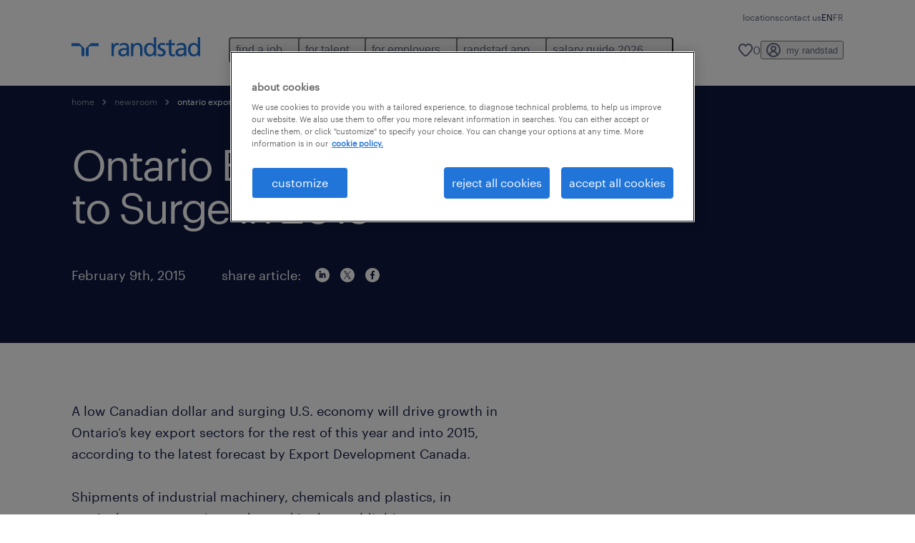

--- FILE ---
content_type: text/html
request_url: https://www.randstad.ca/newsroom/ontario-exports-set-to-surge-in-2015/
body_size: 16486
content:

<!DOCTYPE html>
<html lang="en" dir="ltr" prefix="og: https://ogp.me/ns#" class="opco-ca">
  <head>
    <meta charset="utf-8" />
<meta name="description" content="A low Canadian dollar and surging U.S. economy will drive growth in Ontario’s key export sectors for the rest of this year and into 2015, according to the latest forecast by Export Development Canada. Shipments of industrial machinery, chemicals and plastics, in particular, are set to rise" />
<link rel="canonical" href="https://www.randstad.ca/newsroom/ontario-exports-set-to-surge-in-2015/" />
<meta name="robots" content="index, follow, max-image-preview:large" />
<meta name="google" content="4E2o8UmBpv0GFTalRI-wC7LL6Al9ZtZ5PkhY8FK6uuw" />
<meta property="og:url" content="https://www.randstad.ca/newsroom/ontario-exports-set-to-surge-in-2015/" />
<meta property="og:title" content="Ontario Exports Set to Surge in 2015" />
<meta property="og:description" content="A low Canadian dollar and surging U.S. economy will drive growth in Ontario’s key export sectors for the rest of this year and into 2015, according to the latest forecast by Export Development Canada. Shipments of industrial machinery, chemicals and plastics, in particular, are set to rise" />
<meta property="og:image" content="https://www.randstad.ca/themes/custom/bluex/src/assets/img/randstad-opengraph-partner-for-talent.jpg" />
<meta name="twitter:description" content="A low Canadian dollar and surging U.S. economy will drive growth in Ontario’s key export sectors for the rest of this year and into 2015, according to the latest forecast by Export Development Canada. Shipments of industrial machinery, chemicals and plastics, in particular, are set to rise" />
<meta name="twitter:title" content="Ontario Exports Set to Surge in 2015" />
<meta name="msvalidate.01" content="3A85F41E508A28E20D2251E9ED7CCB51" />
<meta name="facebook-domain-verification" content="vwbcceysfrlyvem8v764x438qvx41g" />
<meta name="google-site-verification" content="Hr3KuQxWrSrQ_EEluDqbbMA8GuZIVRNSWImEyCDvAtw" />
<meta name="MobileOptimized" content="width" />
<meta name="HandheldFriendly" content="true" />
<meta name="viewport" content="width=device-width, initial-scale=1.0" />
<script type="application/ld+json">{
    "@context": "https://schema.org",
    "@graph": [
        {
            "@type": "Article",
            "headline": "Ontario Exports Set to Surge in 2015",
            "name": "Randstad Canada",
            "description": "A low Canadian dollar and surging U.S. economy will drive growth in Ontario’s key export sectors for the rest of this year and into 2015, according to the latest forecast by Export Development Canada.\r\n\r\nShipments of industrial machinery, chemicals and plastics, in particular, are set to rise",
            "image": {
                "@type": "ImageObject",
                "representativeOfPage": "True",
                "url": "https://www.randstad.ca/"
            },
            "datePublished": "Wed, 12/09/2020 - 08:20",
            "dateModified": "Wed, 10/11/2023 - 13:35",
            "isAccessibleForFree": "True",
            "author": {
                "@type": "Organization",
                "name": "Randstad Canada",
                "url": "https://www.randstad.ca/"
            },
            "publisher": {
                "@type": "Organization",
                "name": "Randstad Canada",
                "url": "https://www.randstad.ca/",
                "logo": {
                    "@type": "ImageObject",
                    "representativeOfPage": "True",
                    "url": "https://www.randstad.ca/themes/custom/bluex/src/assets/img/logo-bluex.png"
                }
            },
            "mainEntityOfPage": "Ontario Exports Set to Surge in 2015"
        },
        {
            "@type": "WebPage",
            "breadcrumb": {
                "@type": "BreadcrumbList",
                "itemListElement": [
                    {
                        "@type": "ListItem",
                        "position": 1,
                        "name": "home",
                        "item": "https://www.randstad.ca/"
                    },
                    {
                        "@type": "ListItem",
                        "position": 2,
                        "name": "newsroom",
                        "item": "https://www.randstad.ca/newsroom/"
                    },
                    {
                        "@type": "ListItem",
                        "position": 3,
                        "name": "Ontario Exports Set to Surge in 2015",
                        "item": "https://www.randstad.ca/newsroom/ontario-exports-set-to-surge-in-2015/"
                    }
                ]
            },
            "author": {
                "@type": "Organization",
                "name": "Randstad Canada",
                "url": "https://www.randstad.ca/",
                "logo": {
                    "@type": "ImageObject",
                    "representativeOfPage": "True",
                    "url": "https://www.randstad.ca/themes/custom/bluex/src/assets/img/logo-bluex.png"
                }
            }
        }
    ]
}</script>
<link rel="icon" href="/themes/custom/bluex/favicon.ico" type="image/vnd.microsoft.icon" />
<script>window.rbdCaptchaSiteKey = 'FCMT231J69T4L0P5'</script>
<script>window.rbdInvisibleCaptchaSiteKey = 'FCMT231J69T4L0P5'</script>
<script>window.captchaType = 'friendly_challenge'</script>
<script src="https://www.randstad.ca/scripts/ca/my-rand-client.js"></script>
<script src="https://www.randstad.ca/scripts/ca/global-datalayer.js"></script>
<script>
        window.dataLayer = window.dataLayer || [];
        var data = {"page":{"categories":"press releases","tags":"2015","environment":"prd2","country":"CA","language":"en","type":"job_seeker_content","breadcrumb":[],"search_results":{"search_result_amount":0,"search_result_distance":0,"search_result_page":0,"search_result_zip_code":"","search_result_keyword":""},"b2b":{"content_type":"BLOG","journey":"","phase":""}}};
        var isTalentFoundation = 0;
        if (!isTalentFoundation) {
          data.page.breadcrumb = JSON.parse(sessionStorage.getItem('breadcrumb')) || [];
        }
        var next_breadcrumb = JSON.parse(sessionStorage.getItem('breadcrumb')) || [];
        next_breadcrumb.push(data.page.type);
        sessionStorage.setItem('breadcrumb', JSON.stringify(next_breadcrumb));
        if (window.dataLayer[0] !== undefined) {
          window.dataLayer[0].page = data.page;
          if (data.ecommerce) {
             window.dataLayer[0].ecommerce = data.ecommerce;
          }
        }
        else {
          window.dataLayer.push(data);
        };</script>
<script>window.a2a_config=window.a2a_config||{};a2a_config.callbacks=[];a2a_config.overlays=[];a2a_config.templates={};</script>

		  <title>Ontario Exports Set to Surge in 2015 | Randstad Canada</title>
	    <link rel="preload" href="/themes/custom/bluex/dist/assets/font/Graphik-Regular.woff2" as="font" type="font/woff2" crossorigin />

    <link rel="stylesheet" media="all" href="/sites/default/files/css/css_pMiH-08Wh33c7RJvJ9YedlNKIU04nlPB_Ft77j7gBUY.css?delta=0&amp;language=en&amp;theme=bluex&amp;include=eJx1ikEOAiEQBD8Ey5M2PTABdIQJA0Z_rzG6evHUlaomWXwLWTpBPMx4mqOXG4w4fcO1Zszam1MM5AEtFtJYCtm-ZltNF0m1wslpFzkuT_ZS29ncoLRH6IwF4Ye39_7tp062Q3jMj3J2t8mXQDB-AGsZSu4" />
<link rel="stylesheet" media="all" href="/sites/default/files/css/css_yjk4-ZuZVVvHLqjdqF9gShMmLfDcyfmIRVXj3sUGAGM.css?delta=1&amp;language=en&amp;theme=bluex&amp;include=eJx1ikEOAiEQBD8Ey5M2PTABdIQJA0Z_rzG6evHUlaomWXwLWTpBPMx4mqOXG4w4fcO1Zszam1MM5AEtFtJYCtm-ZltNF0m1wslpFzkuT_ZS29ncoLRH6IwF4Ye39_7tp062Q3jMj3J2t8mXQDB-AGsZSu4" />

    <script src="https://www.randstad.ca/scripts/ca/gtm.js"></script>

    
  </head>
  <body class="path-node page-node-type-blog-page">
    
<noscript>
      <style>
html:not(.js) .modal--navigation{visibility:visible;position:static}html:not(.js) .modal--navigation .modal__header{display:none}html:not(.js) .modal--navigation .modal__dialog::before{opacity:1;transform:translateY(0)}html:not(.js) .modal--navigation .modal__main{opacity:1;padding-bottom:12px;height:100%;margin-top:20px}html:not(.js) .modal--navigation .modal__main::after{transform:translateY(100%)}html:not(.js) .collapsible__content{max-height:100%}html:not(.js) .collapsible__button,html:not(.js) .collapsible__trigger.button,html:not(.js) .navigation__top .navigation__service{display:none}html:not(.js) .banner__slide.hidden{display:block!important}html:not(.js) .blog-overview__list{width:100%;display:block;margin-left:0!important;margin-right:0!important}html:not(.js) .blog-overview__list li{width:100%!important;margin-bottom:20px;padding:0!important}html:not(.js) .carousel-hidden{position:relative;visibility:visible;opacity:1}html:not(.js) .blog-overview--carousel .blog-overview__list:not(.slick-initialized){visibility:visible!important}

      </style>
</noscript>

    <noscript><iframe src="https://www.googletagmanager.com/ns.html?id=GTM-NJ3JXBH" height="0" width="0" sandbox></iframe></noscript>
      <div class="dialog-off-canvas-main-canvas" data-off-canvas-main-canvas>
    <nav role="navigation" aria-label="Mega Menu"  id="block-bluex-megamenu">
        


<script type="application/json" id="mega-menu-navigation-props">
	{"items":[{"title":"find a job","children":[{"title":"job search","url":"\/jobs\/","children":[{"title":"submit your resume","url":"\/job-seeker\/submit-your-resume\/"},{"title":"temporary jobs","url":"\/jobs\/contract\/"},{"title":"permanent jobs","url":"\/jobs\/permanent\/"},{"title":"remote jobs","url":"\/jobs\/remote\/"},{"title":"career at randstad","url":"\/careers-at-randstad\/"}]},{"title":"operational","url":"\/jobs\/q-operational\/","children":[{"title":"engineering & design","url":"\/jobs\/s-engineering\/"},{"title":"industrial management","url":"\/jobs\/s-industrial-management-professionals\/"},{"title":"manufacturing & logistics","url":"\/jobs\/s-industrial-support\/"},{"title":"skilled trades","url":"\/jobs\/s-skilled-trades-and-industrial-management\/"}]},{"title":"professional","url":"\/jobs\/q-professional\/","children":[{"title":"business administration","url":"\/jobs\/s-administrative-support\/"},{"title":"customer care","url":"\/jobs\/s-contact-centre-and-customer-care\/"},{"title":"finance & accounting","url":"\/jobs\/s-finance-and-accounting\/"},{"title":"healthcare","url":"\/jobs\/s-healthcare\/"},{"title":"human resources","url":"\/jobs\/s-human-resources\/"},{"title":"sales","url":"\/jobs\/s-sales-and-marketing\/"}]},{"title":"digital","url":"\/jobs\/s-technologies\/","children":[{"title":"cloud & infrastructure","url":"\/jobs\/q-cloud\/"},{"title":"customer experience","url":"\/jobs\/q-customer-experience\/"},{"title":"data & analytics","url":"\/jobs\/q-data\/"},{"title":"digital & product engineering","url":"\/jobs\/s-technologies\/"}]},{"title":"randstad app","url":"\/randstad-app\/find-jobs\/","children":[{"title":"discover the app","url":"https:\/\/www.randstad.ca\/randstad-app\/find-jobs\/"},{"title":"download on android","url":"https:\/\/play.google.com\/store\/apps\/details?id=com.randstadservices.randstaddirect.work&hsCtaTracking=9f0db796-d39d-4f66-a6fc-432e574ae630%7Cbedb4426-cc50-4952-b393-951a76af4688","attributes":{"target":"_blank"}},{"title":"download on apple","url":"https:\/\/apps.apple.com\/ca\/app\/randstad-jobs-for-workers\/id6447973835?hsCtaTracking=ad12dc0f-0a9c-404a-81bd-2f16f9f591be%7Cf25ca2ff-595d-4976-ac93-a52b399ec7ce","attributes":{"target":"_blank"}}]}]},{"title":"for talent","children":[{"title":"our services","url":"\/job-seeker\/services\/","children":[{"title":"why work with us","url":"\/job-seeker\/why-work-with-randstad\/"},{"title":"our services","url":"\/job-seeker\/services\/"},{"title":"faq","url":"\/job-seeker\/talent-faq\/"}]},{"title":"operational","url":"\/job-seekers\/operational\/","children":[{"title":"engineering & design","url":"\/job-seeker\/explore-sectors\/engineering-design\/"},{"title":"industrial management","url":"\/job-seeker\/explore-sectors\/industrial-management\/"},{"title":"manufacturing & logistics","url":"\/job-seeker\/explore-sectors\/manufacturing-logistics\/"},{"title":"skilled trades","url":"\/job-seeker\/explore-sectors\/skilled-trades\/"}]},{"title":"professional","url":"\/job-seeker\/professional\/","children":[{"title":"business administration","url":"\/job-seeker\/explore-sectors\/business-administration\/"},{"title":"customer care","url":"\/job-seeker\/explore-sectors\/customer-care\/"},{"title":"finance & accounting","url":"\/job-seeker\/explore-sectors\/finance-accounting\/"},{"title":"healthcare","url":"\/job-seeker\/explore-sectors\/healthcare\/"},{"title":"human resources","url":"\/job-seeker\/explore-sectors\/human-resources\/"},{"title":"sales","url":"\/job-seeker\/explore-sectors\/sales\/"}]},{"title":"digital","url":"\/job-seeker\/digital\/","children":[{"title":"cloud & infrastructure","url":"\/job-seeker\/digital\/","attributes":{"target":"_blank"}},{"title":"customer experience","url":"\/job-seeker\/digital\/","attributes":{"target":"_blank"}},{"title":"data & analytics","url":"\/job-seeker\/digital\/","attributes":{"target":"_blank"}},{"title":"digital & product engineering","url":"\/job-seeker\/digital\/","attributes":{"target":"_blank"}}],"attributes":{"target":"_blank"}},{"title":"career resources","url":"\/job-seeker\/career-resources\/","children":[{"title":"salary comparison tool","url":"\/job-seeker\/salary-comparison-tool\/"},{"title":"best jobs in 2026","url":"\/job-seeker\/best-jobs\/"},{"title":"job profiles","url":"\/job-seeker\/job-profiles\/"},{"title":"resume tips","url":"\/job-seeker\/career-resources\/resume-tips\/"},{"title":"job interview","url":"\/job-seeker\/career-resources\/job-interviews\/"},{"title":"salary negotiation","url":"\/job-seeker\/career-resources\/salary\/"},{"title":"work from home","url":"\/job-seeker\/career-resources\/work-from-home\/"}]},{"title":"randstad app","url":"\/randstad-app\/find-jobs\/","children":[{"title":"discover the app","url":"\/randstad-app\/find-jobs\/"},{"title":"download on android","url":"https:\/\/play.google.com\/store\/apps\/details?id=com.randstadservices.randstaddirect.work"},{"title":"download on apple","url":"https:\/\/apps.apple.com\/ca\/app\/randstad-jobs-for-workers\/id6447973835"},{"title":"help center","url":"https:\/\/direct.randstad.ca\/support"},{"title":"faq","url":"\/randstad-app\/find-jobs\/#faq"}]}]},{"title":"for employers","children":[{"title":"services","url":"\/employers\/","children":[{"title":"hire talent","url":"\/employers\/hire-talent\/"},{"title":"contact sales","url":"\/contact\/business\/"},{"title":"our solutions","url":"\/employers\/our-solutions\/"},{"title":"industries we serve","url":"\/employers\/industries\/"},{"title":"why randstad","url":"\/employers\/why-randstad\/"},{"title":"randstad app","url":"\/randstad-app\/find-workers\/"}]},{"title":"operational","url":"\/employers\/operational\/","children":[{"title":"engineering & design","url":"\/employers\/recruitment\/engineering-design\/"},{"title":"industrial management","url":"\/employers\/recruitment\/industrial-management\/"},{"title":"manufacturing & logistics","url":"\/employers\/recruitment\/manufacturing-logistics\/"},{"title":"skilled trades","url":"\/employers\/recruitment\/skilled-trades\/"}]},{"title":"professional","url":"\/employers\/professional\/","children":[{"title":"business administration","url":"\/employers\/recruitment\/business-administration\/"},{"title":"customer care","url":"\/employers\/recruitment\/customer-care\/"},{"title":"executive search","url":"\/employers\/recruitment\/executive-search\/"},{"title":"finance & accounting","url":"\/employers\/recruitment\/finance-accounting\/"},{"title":"healthcare","url":"\/employers\/recruitment\/healthcare\/"},{"title":"human resources","url":"\/employers\/recruitment\/human-resources\/"},{"title":"sales","url":"\/employers\/recruitment\/sales\/"}]},{"title":"digital","url":"\/employers\/randstad-digital\/","children":[{"title":"cloud & infrastructure","url":"\/employers\/randstad-digital\/","attributes":{"target":"_blank"}},{"title":"customer experience","url":"\/employers\/randstad-digital\/","attributes":{"target":"_blank"}},{"title":"data & analytics","url":"\/employers\/randstad-digital\/"},{"title":"digital & product engineering","url":"\/employers\/randstad-digital\/"}]},{"title":"enterprise","url":"\/employers\/enterprise\/","children":[{"title":"high volume & project hiring","url":"\/employers\/inhouse-services\/"},{"title":"managed services programs (msp)","url":"\/employers\/enterprise\/#talent_acquisition","attributes":{"target":"_blank"}},{"title":"recruitment process outsourcing (rpo)","url":"\/employers\/enterprise\/#talent_acquisition","attributes":{"target":"_blank"}},{"title":"advisory consulting","url":"\/employers\/enterprise\/#advisory","attributes":{"target":"_blank"}},{"title":"talent transition","url":"\/employers\/enterprise\/#talent_transition","attributes":{"target":"_blank"}}]},{"title":"workplace insights","url":"\/employers\/workplace-insights\/","children":[{"title":"salary guide 2026","url":"\/employers\/salary-guide\/"},{"title":"talent management","url":"\/employers\/workplace-insights\/talent-management\/"},{"title":"market trends","url":"\/employers\/adapt-and-thrive\/"},{"title":"compensation & benefits","url":"\/employers\/workplace-insights\/salary-insights\/"},{"title":"talent acquisition","url":"\/employers\/workplace-insights\/talent-acquisition\/"},{"title":"diversity & inclusion","url":"\/employers\/workplace-insights\/diversity-and-inclusion\/"}]}]},{"title":"randstad app","children":[{"title":"find a job","url":"\/randstad-app\/find-jobs\/","children":[{"title":"download on android","url":"https:\/\/play.google.com\/store\/apps\/details?id=com.randstadservices.randstaddirect.work"},{"title":"download on apple","url":"https:\/\/apps.apple.com\/ca\/app\/randstad-direct-jobs\/id6447973835","attributes":{"target":"_blank"}},{"title":"faq","url":"\/randstad-app\/find-jobs\/#faq"}]},{"title":"find workers","url":"\/randstad-app\/find-workers\/","children":[{"title":"download on android","url":"https:\/\/play.google.com\/store\/apps\/details?id=com.randstadservices.randstaddirect.hire"},{"title":"download on apple","url":"https:\/\/apps.apple.com\/ca\/app\/randstad-hire-workers\/id6447973498"},{"title":"request a demo","url":"\/randstad-app\/find-workers\/#form"},{"title":"faq","url":"\/randstad-app\/find-workers\/#faq"}]},{"title":"help center","url":"https:\/\/direct.randstad.ca\/support","children":[{"title":"new workers","url":"https:\/\/direct.randstad.ca\/support\/new-workers"},{"title":"existing workers","url":"https:\/\/direct.randstad.ca\/support\/existing-workers"},{"title":"employers","url":"https:\/\/direct.randstad.ca\/support\/employers"}]}]},{"title":"salary guide 2026","children":[{"title":"download the guide","url":"\/employers\/salary-guide\/"},{"title":"contact our sales team","url":"\/contact\/business\/"},{"title":"salary insights","url":"\/employers\/workplace-insights\/salary-insights\/"}]}],"aria":{"navigation":{"menu":"menu","navigation":"navigation","close":"close"},"megaMenu":{"main":"main","close":"close menu"}},"logo":{"title":"Randstad","href":"\/"},"utilityItems":[{"title":"locations","url":"\/locations\/"},{"title":"contact us","url":"\/contact-us\/"}],"languages":[{"language":"EN","url":"\/newsroom\/ontario-exports-set-to-surge-in-2015\/","isActive":true},{"language":"FR","url":"\/fr\/","isActive":false}],"myRandstad":{"text":"my randstad","href":"\/my-randstad","popoverTrigger":"login-popover"},"savedJobs":{"text":"0","href":"\/my-randstad\/favorites\/"},"clientLogin":null}
</script>

<div data-rel-component="navigation" data-rel-component-props-id="mega-menu-navigation-props"><div class="rel_base rel_c_megamenu rel_relative rel_z-10 rel_bg-default lg:rel_flex lg:rel_items-center" data-rel-theme="light-default"><div class="lg:rel_container lg:rel_mx-auto lg:rel_grid lg:rel_grid-cols-[1fr_min-content] lg:rel_flex-wrap xl:rel_flex max-lg:[&_a]:rel_no-underline" style="overflow:hidden;visibility:hidden"><div class="rel_w-full lg:rel_pb-6 lg:rel_pt-2"><div class="rel_mx-auto rel_hidden rel_gap-x-6 rel_pb-1 rel_pt-2 rel_text-link-xs lg:rel_flex lg:rel_w-full lg:rel_justify-end"><a href="/locations/" class="!rel_text-on-bg-default-subtle rel_underline hover:!rel_text-on-bg-default-link-hover active:!rel_text-on-bg-default-link-pressed">locations</a><a href="/contact-us/" class="!rel_text-on-bg-default-subtle rel_underline hover:!rel_text-on-bg-default-link-hover active:!rel_text-on-bg-default-link-pressed">contact us</a></div><div class="rel_box-content rel_flex rel_items-center rel_gap-x-2 rel_py-3 max-lg:rel_pl-6 max-lg:rel_pr-4 lg:rel_grid lg:rel_grid-cols-[auto_minmax(min-content,1fr)_auto] lg:rel_gap-0 lg:rel_border-none lg:rel_pt-4 lg:rel_pb-2"><div class="rel_inline-flex lg:rel_self-start lg:rel_pr-10"><a href="/" class="rel_c_megamenu__logo-link rel_inline-flex rel_object-left lg:rel_flex-shrink-0 lg:rel_self-start"><svg xmlns="http://www.w3.org/2000/svg" viewbox="0 0 205 30.64"><title>randstad</title><path d="M15.95,30.32H20.5V18.87a2.26,2.26,0,0,0-.67-1.62l-6.75-6.75a2.25,2.25,0,0,0-1.62-.67H0v4.56H12.53a3.42,3.42,0,0,1,3.42,3.42Z" transform="translate(0 -0.18)"></path><path d="M27.28,30.32H22.72V18.87a2.26,2.26,0,0,1,.67-1.62l6.75-6.75a2.25,2.25,0,0,1,1.62-.67H43.22v4.56H30.69a3.42,3.42,0,0,0-3.42,3.42Z" transform="translate(0 -0.18)"></path><path d="M63.8,9.82h3.52V13h.08a6.24,6.24,0,0,1,5.34-3.66,10.69,10.69,0,0,1,2.49.28V13a5.6,5.6,0,0,0-2.09-.36c-3.38,0-5.59,3.22-5.59,8.37v9.33H63.8Z" transform="translate(0 -0.18)"></path><path d="M179.24,22.35c0,3.09-2,5.44-5.7,5.44-1.72,0-3.81-1.18-3.81-3.36,0-3.65,5.06-4,7.1-4,.8,0,1.6.08,2.41.08Zm-11-7.87a9.52,9.52,0,0,1,5.94-2.13c3.77,0,5.05,1.84,5.05,5.38-1.48-.08-2.53-.08-4-.08-3.89,0-9.52,1.6-9.52,6.75,0,4.5,3.1,6.42,7.51,6.42a7.6,7.6,0,0,0,6.34-3.11h.08v2.61H183V17.79c0-5.6-2.36-8.47-8.21-8.47A13.1,13.1,0,0,0,168,11.24Z" transform="translate(0 -0.18)"></path><path d="M88,22.35c0,3.09-2,5.44-5.7,5.44-1.73,0-3.81-1.18-3.81-3.36,0-3.65,5.06-4,7.1-4,.8,0,1.6.08,2.41.08ZM77,14.48A9.52,9.52,0,0,1,83,12.35c3.77,0,5.06,1.84,5.06,5.38-1.48-.08-2.53-.08-4-.08-3.89,0-9.52,1.6-9.52,6.75,0,4.5,3.1,6.42,7.51,6.42a7.6,7.6,0,0,0,6.34-3.11h.08v2.61H91.8V17.79c0-5.6-2.36-8.47-8.21-8.47a13.1,13.1,0,0,0-6.74,1.92Z" transform="translate(0 -0.18)"></path><path d="M94.88,9.82h3.64V13h.08a7.39,7.39,0,0,1,6.73-3.72c5.31,0,7.66,3.28,7.66,8.79V30.32h-3.76V19.69c0-4.79-1-7.13-4.35-7.33-4.31,0-6.24,3.47-6.24,8.48v9.48H94.88Z" transform="translate(0 -0.18)"></path><path d="M137.55,26.33a10.06,10.06,0,0,0,4.7,1.45c1.72,0,3.85-.73,3.85-2.95,0-3.76-8.87-3.43-8.87-9.21,0-4.27,3.18-6.31,7.23-6.31a15.49,15.49,0,0,1,4.7.81l-.32,3.27a11,11,0,0,0-4-1.05c-1.92,0-3.61.81-3.61,2.51,0,4.2,8.87,3,8.87,9.58,0,4.39-3.5,6.39-7.15,6.39a11.84,11.84,0,0,1-5.62-1.12Z" transform="translate(0 -0.18)"></path><path d="M164.48,12.85h-5.43V24.11c0,2.38,1.45,3.67,3.17,3.67a4.65,4.65,0,0,0,2.57-.73v3.2a11.94,11.94,0,0,1-3.21.56c-3.89,0-6.29-1.83-6.29-5.94v-12h-4.62v-3h4.62V5.08l3.76-1.2V9.82h5.43Z" transform="translate(0 -0.18)"></path><path d="M189.56,20c-.08-3.76,1.53-7.64,5.62-7.64s6.06,3.92,6.06,7.76c0,3.43-1.77,7.68-6,7.68C191.17,27.79,189.48,23.22,189.56,20ZM201.4,30.32H205V.18h-3.76V12.6h-.08C200,10.72,198,9.32,194.38,9.32c-5.94,0-8.84,4.85-8.84,10.37s2.61,11.13,8.8,11.13a8.22,8.22,0,0,0,7-3.36h.08Z" transform="translate(0 -0.18)"></path><path d="M119.57,20c-.08-3.76,1.53-7.64,5.62-7.64s6.06,3.92,6.06,7.76c0,3.43-1.77,7.68-6,7.68C121.17,27.79,119.48,23.22,119.57,20Zm11.84,10.33H135V.18h-3.76V12.6h-.08C130,10.72,128,9.32,124.38,9.32c-5.94,0-8.84,4.85-8.84,10.37s2.61,11.13,8.8,11.13a8.22,8.22,0,0,0,7-3.36h.08Z" transform="translate(0 -0.18)"></path></svg></a></div><div class="rel_hidden lg:rel_block"><div class="lg:rel_inline-flex"><nav aria-label="main" ><ul class="rel_flex rel_flex-col lg:rel_flex-row lg:rel_gap-2"><li><button aria-haspopup="true" aria-expanded="false" class="rel_c_megamenu__l1-btn rel_group">find a job<span class="rel_c_megamenu__btn-icon-wrap"><svg viewbox="0 0 20 20" xmlns="http://www.w3.org/2000/svg" aria-hidden="true" class="rel_c_megamenu__btn-icon rel_c_megamenu__l1-btn-icon"><path d="M18,6.5c0,0.3-0.1,0.5-0.3,0.7l-7,7c-0.4,0.4-1,0.4-1.4,0l-7-7c-0.4-0.4-0.4-1,0-1.4c0.4-0.4,1-0.4,1.4,0l6.3,6.3l6.3-6.3c0.4-0.4,1-0.4,1.4,0C17.9,6,18,6.2,18,6.5"></path></svg></span></button><div class="rel_fixed rel_left-0 rel_hidden rel_h-full rel_w-full lg:rel_mt-3"></div><div class="rel_c_megamenu__menu rel_hidden lg:rel_-mt-6" data-rel-mega-menu="true"><div class="rel_relative rel_w-full lg:rel_container lg:rel_mx-auto"><div class="rel_sticky rel_top-0 rel_h-px rel_border-t rel_border-default max-lg:rel_hidden"></div><div class="lg:rel_flex lg:rel_gap-x-1"><div class="rel_order-2 rel_hidden rel_flex-shrink-0 lg:rel_block"><button type="button" aria-label="close menu" class="rel_c_megamenu__close-btn"><span class="rel_size-[20px]"><svg viewbox="0 0 20 20" xmlns="http://www.w3.org/2000/svg" aria-hidden="true" class="rel_fill-icon-on-bg-tertiary-idle"><path d="M11.4141,10 L17.7071,3.707 C18.0981,3.316 18.0981,2.684 17.7071,2.293 C17.3161,1.902 16.6841,1.902 16.2931,2.293 L10.0001,8.586 L3.7071,2.293 C3.3161,1.902 2.6841,1.902 2.2931,2.293 C1.9021,2.684 1.9021,3.316 2.2931,3.707 L8.5861,10 L2.2931,16.293 C1.9021,16.684 1.9021,17.316 2.2931,17.707 C2.4881,17.902 2.7441,18 3.0001,18 C3.2561,18 3.5121,17.902 3.7071,17.707 L10.0001,11.414 L16.2931,17.707 C16.4881,17.902 16.7441,18 17.0001,18 C17.2561,18 17.5121,17.902 17.7071,17.707 C18.0981,17.316 18.0981,16.683 17.7071,16.292 L11.4141,10 Z"></path></svg></span></button></div><ul class="rel_c_megamenu__menu-list"><li class="rel_c_megamenu__menu-item"><a href="/jobs/" class="rel_c_megamenu__l2-link" >job search</a><ul class="rel_flex rel_flex-col rel_c_megamenu__l3-list"><li><a href="/job-seeker/submit-your-resume/" class="rel_c_megamenu__l4-link">submit your resume</a></li><li><a href="/jobs/contract/" class="rel_c_megamenu__l4-link">temporary jobs</a></li><li><a href="/jobs/permanent/" class="rel_c_megamenu__l4-link">permanent jobs</a></li><li><a href="/jobs/remote/" class="rel_c_megamenu__l4-link">remote jobs</a></li><li><a href="/careers-at-randstad/" class="rel_c_megamenu__l4-link">career at randstad</a></li></ul></li><li class="rel_c_megamenu__menu-item"><a href="/jobs/q-operational/" class="rel_c_megamenu__l2-link" >operational</a><ul class="rel_flex rel_flex-col rel_c_megamenu__l3-list"><li><a href="/jobs/s-engineering/" class="rel_c_megamenu__l4-link">engineering &amp; design</a></li><li><a href="/jobs/s-industrial-management-professionals/" class="rel_c_megamenu__l4-link">industrial management</a></li><li><a href="/jobs/s-industrial-support/" class="rel_c_megamenu__l4-link">manufacturing &amp; logistics</a></li><li><a href="/jobs/s-skilled-trades-and-industrial-management/" class="rel_c_megamenu__l4-link">skilled trades</a></li></ul></li><li class="rel_c_megamenu__menu-item"><a href="/jobs/q-professional/" class="rel_c_megamenu__l2-link" >professional</a><ul class="rel_flex rel_flex-col rel_c_megamenu__l3-list"><li><a href="/jobs/s-administrative-support/" class="rel_c_megamenu__l4-link">business administration</a></li><li><a href="/jobs/s-contact-centre-and-customer-care/" class="rel_c_megamenu__l4-link">customer care</a></li><li><a href="/jobs/s-finance-and-accounting/" class="rel_c_megamenu__l4-link">finance &amp; accounting</a></li><li><a href="/jobs/s-healthcare/" class="rel_c_megamenu__l4-link">healthcare</a></li><li><a href="/jobs/s-human-resources/" class="rel_c_megamenu__l4-link">human resources</a></li><li><a href="/jobs/s-sales-and-marketing/" class="rel_c_megamenu__l4-link">sales</a></li></ul></li><li class="rel_c_megamenu__menu-item"><a href="/jobs/s-technologies/" class="rel_c_megamenu__l2-link" >digital</a><ul class="rel_flex rel_flex-col rel_c_megamenu__l3-list"><li><a href="/jobs/q-cloud/" class="rel_c_megamenu__l4-link">cloud &amp; infrastructure</a></li><li><a href="/jobs/q-customer-experience/" class="rel_c_megamenu__l4-link">customer experience</a></li><li><a href="/jobs/q-data/" class="rel_c_megamenu__l4-link">data &amp; analytics</a></li><li><a href="/jobs/s-technologies/" class="rel_c_megamenu__l4-link">digital &amp; product engineering</a></li></ul></li><li class="rel_c_megamenu__menu-item"><a href="/randstad-app/find-jobs/" class="rel_c_megamenu__l2-link" >randstad app</a><ul class="rel_flex rel_flex-col rel_c_megamenu__l3-list"><li><a href="https://www.randstad.ca/randstad-app/find-jobs/" class="rel_c_megamenu__l4-link">discover the app</a></li><li><a href="https://play.google.com/store/apps/details?id=com.randstadservices.randstaddirect.work&hsCtaTracking=9f0db796-d39d-4f66-a6fc-432e574ae630%7Cbedb4426-cc50-4952-b393-951a76af4688" class="rel_c_megamenu__l4-link" target="_blank" >download on android</a></li><li><a href="https://apps.apple.com/ca/app/randstad-jobs-for-workers/id6447973835?hsCtaTracking=ad12dc0f-0a9c-404a-81bd-2f16f9f591be%7Cf25ca2ff-595d-4976-ac93-a52b399ec7ce" class="rel_c_megamenu__l4-link" target="_blank" >download on apple</a></li></ul></li></ul></div></div></div><div class="rel_my-1 rel_border-b rel_border-default lg:rel_hidden"></div></li><li><button aria-haspopup="true" aria-expanded="false" class="rel_c_megamenu__l1-btn rel_group">for talent<span class="rel_c_megamenu__btn-icon-wrap"><svg viewbox="0 0 20 20" xmlns="http://www.w3.org/2000/svg" aria-hidden="true" class="rel_c_megamenu__btn-icon rel_c_megamenu__l1-btn-icon"><path d="M18,6.5c0,0.3-0.1,0.5-0.3,0.7l-7,7c-0.4,0.4-1,0.4-1.4,0l-7-7c-0.4-0.4-0.4-1,0-1.4c0.4-0.4,1-0.4,1.4,0l6.3,6.3l6.3-6.3c0.4-0.4,1-0.4,1.4,0C17.9,6,18,6.2,18,6.5"></path></svg></span></button><div class="rel_fixed rel_left-0 rel_hidden rel_h-full rel_w-full lg:rel_mt-3"></div><div class="rel_c_megamenu__menu rel_hidden lg:rel_-mt-6" data-rel-mega-menu="true"><div class="rel_relative rel_w-full lg:rel_container lg:rel_mx-auto"><div class="rel_sticky rel_top-0 rel_h-px rel_border-t rel_border-default max-lg:rel_hidden"></div><div class="lg:rel_flex lg:rel_gap-x-1"><div class="rel_order-2 rel_hidden rel_flex-shrink-0 lg:rel_block"><button type="button" aria-label="close menu" class="rel_c_megamenu__close-btn"><span class="rel_size-[20px]"><svg viewbox="0 0 20 20" xmlns="http://www.w3.org/2000/svg" aria-hidden="true" class="rel_fill-icon-on-bg-tertiary-idle"><path d="M11.4141,10 L17.7071,3.707 C18.0981,3.316 18.0981,2.684 17.7071,2.293 C17.3161,1.902 16.6841,1.902 16.2931,2.293 L10.0001,8.586 L3.7071,2.293 C3.3161,1.902 2.6841,1.902 2.2931,2.293 C1.9021,2.684 1.9021,3.316 2.2931,3.707 L8.5861,10 L2.2931,16.293 C1.9021,16.684 1.9021,17.316 2.2931,17.707 C2.4881,17.902 2.7441,18 3.0001,18 C3.2561,18 3.5121,17.902 3.7071,17.707 L10.0001,11.414 L16.2931,17.707 C16.4881,17.902 16.7441,18 17.0001,18 C17.2561,18 17.5121,17.902 17.7071,17.707 C18.0981,17.316 18.0981,16.683 17.7071,16.292 L11.4141,10 Z"></path></svg></span></button></div><ul class="rel_c_megamenu__menu-list"><li class="rel_c_megamenu__menu-item"><a href="/job-seeker/services/" class="rel_c_megamenu__l2-link" >our services</a><ul class="rel_flex rel_flex-col rel_c_megamenu__l3-list"><li><a href="/job-seeker/why-work-with-randstad/" class="rel_c_megamenu__l4-link">why work with us</a></li><li><a href="/job-seeker/services/" class="rel_c_megamenu__l4-link">our services</a></li><li><a href="/job-seeker/talent-faq/" class="rel_c_megamenu__l4-link">faq</a></li></ul></li><li class="rel_c_megamenu__menu-item"><a href="/job-seekers/operational/" class="rel_c_megamenu__l2-link" >operational</a><ul class="rel_flex rel_flex-col rel_c_megamenu__l3-list"><li><a href="/job-seeker/explore-sectors/engineering-design/" class="rel_c_megamenu__l4-link">engineering &amp; design</a></li><li><a href="/job-seeker/explore-sectors/industrial-management/" class="rel_c_megamenu__l4-link">industrial management</a></li><li><a href="/job-seeker/explore-sectors/manufacturing-logistics/" class="rel_c_megamenu__l4-link">manufacturing &amp; logistics</a></li><li><a href="/job-seeker/explore-sectors/skilled-trades/" class="rel_c_megamenu__l4-link">skilled trades</a></li></ul></li><li class="rel_c_megamenu__menu-item"><a href="/job-seeker/professional/" class="rel_c_megamenu__l2-link" >professional</a><ul class="rel_flex rel_flex-col rel_c_megamenu__l3-list"><li><a href="/job-seeker/explore-sectors/business-administration/" class="rel_c_megamenu__l4-link">business administration</a></li><li><a href="/job-seeker/explore-sectors/customer-care/" class="rel_c_megamenu__l4-link">customer care</a></li><li><a href="/job-seeker/explore-sectors/finance-accounting/" class="rel_c_megamenu__l4-link">finance &amp; accounting</a></li><li><a href="/job-seeker/explore-sectors/healthcare/" class="rel_c_megamenu__l4-link">healthcare</a></li><li><a href="/job-seeker/explore-sectors/human-resources/" class="rel_c_megamenu__l4-link">human resources</a></li><li><a href="/job-seeker/explore-sectors/sales/" class="rel_c_megamenu__l4-link">sales</a></li></ul></li><li class="rel_c_megamenu__menu-item"><a href="/job-seeker/digital/" class="rel_c_megamenu__l2-link"  target="_blank" >digital</a><ul class="rel_flex rel_flex-col rel_c_megamenu__l3-list"><li><a href="/job-seeker/digital/" class="rel_c_megamenu__l4-link" target="_blank" >cloud &amp; infrastructure</a></li><li><a href="/job-seeker/digital/" class="rel_c_megamenu__l4-link" target="_blank" >customer experience</a></li><li><a href="/job-seeker/digital/" class="rel_c_megamenu__l4-link" target="_blank" >data &amp; analytics</a></li><li><a href="/job-seeker/digital/" class="rel_c_megamenu__l4-link" target="_blank" >digital &amp; product engineering</a></li></ul></li><li class="rel_c_megamenu__menu-item"><a href="/job-seeker/career-resources/" class="rel_c_megamenu__l2-link" >career resources</a><ul class="rel_flex rel_flex-col rel_c_megamenu__l3-list"><li><a href="/job-seeker/salary-comparison-tool/" class="rel_c_megamenu__l4-link">salary comparison tool</a></li><li><a href="/job-seeker/best-jobs/" class="rel_c_megamenu__l4-link">best jobs in 2026</a></li><li><a href="/job-seeker/job-profiles/" class="rel_c_megamenu__l4-link">job profiles</a></li><li><a href="/job-seeker/career-resources/resume-tips/" class="rel_c_megamenu__l4-link">resume tips</a></li><li><a href="/job-seeker/career-resources/job-interviews/" class="rel_c_megamenu__l4-link">job interview</a></li><li><a href="/job-seeker/career-resources/salary/" class="rel_c_megamenu__l4-link">salary negotiation</a></li><li><a href="/job-seeker/career-resources/work-from-home/" class="rel_c_megamenu__l4-link">work from home</a></li></ul></li><li class="rel_c_megamenu__menu-item"><a href="/randstad-app/find-jobs/" class="rel_c_megamenu__l2-link" >randstad app</a><ul class="rel_flex rel_flex-col rel_c_megamenu__l3-list"><li><a href="/randstad-app/find-jobs/" class="rel_c_megamenu__l4-link">discover the app</a></li><li><a href="https://play.google.com/store/apps/details?id=com.randstadservices.randstaddirect.work" class="rel_c_megamenu__l4-link">download on android</a></li><li><a href="https://apps.apple.com/ca/app/randstad-jobs-for-workers/id6447973835" class="rel_c_megamenu__l4-link">download on apple</a></li><li><a href="https://direct.randstad.ca/support" class="rel_c_megamenu__l4-link">help center</a></li><li><a href="/randstad-app/find-jobs/#faq" class="rel_c_megamenu__l4-link">faq</a></li></ul></li></ul></div></div></div><div class="rel_my-1 rel_border-b rel_border-default lg:rel_hidden"></div></li><li><button aria-haspopup="true" aria-expanded="false" class="rel_c_megamenu__l1-btn rel_group">for employers<span class="rel_c_megamenu__btn-icon-wrap"><svg viewbox="0 0 20 20" xmlns="http://www.w3.org/2000/svg" aria-hidden="true" class="rel_c_megamenu__btn-icon rel_c_megamenu__l1-btn-icon"><path d="M18,6.5c0,0.3-0.1,0.5-0.3,0.7l-7,7c-0.4,0.4-1,0.4-1.4,0l-7-7c-0.4-0.4-0.4-1,0-1.4c0.4-0.4,1-0.4,1.4,0l6.3,6.3l6.3-6.3c0.4-0.4,1-0.4,1.4,0C17.9,6,18,6.2,18,6.5"></path></svg></span></button><div class="rel_fixed rel_left-0 rel_hidden rel_h-full rel_w-full lg:rel_mt-3"></div><div class="rel_c_megamenu__menu rel_hidden lg:rel_-mt-6" data-rel-mega-menu="true"><div class="rel_relative rel_w-full lg:rel_container lg:rel_mx-auto"><div class="rel_sticky rel_top-0 rel_h-px rel_border-t rel_border-default max-lg:rel_hidden"></div><div class="lg:rel_flex lg:rel_gap-x-1"><div class="rel_order-2 rel_hidden rel_flex-shrink-0 lg:rel_block"><button type="button" aria-label="close menu" class="rel_c_megamenu__close-btn"><span class="rel_size-[20px]"><svg viewbox="0 0 20 20" xmlns="http://www.w3.org/2000/svg" aria-hidden="true" class="rel_fill-icon-on-bg-tertiary-idle"><path d="M11.4141,10 L17.7071,3.707 C18.0981,3.316 18.0981,2.684 17.7071,2.293 C17.3161,1.902 16.6841,1.902 16.2931,2.293 L10.0001,8.586 L3.7071,2.293 C3.3161,1.902 2.6841,1.902 2.2931,2.293 C1.9021,2.684 1.9021,3.316 2.2931,3.707 L8.5861,10 L2.2931,16.293 C1.9021,16.684 1.9021,17.316 2.2931,17.707 C2.4881,17.902 2.7441,18 3.0001,18 C3.2561,18 3.5121,17.902 3.7071,17.707 L10.0001,11.414 L16.2931,17.707 C16.4881,17.902 16.7441,18 17.0001,18 C17.2561,18 17.5121,17.902 17.7071,17.707 C18.0981,17.316 18.0981,16.683 17.7071,16.292 L11.4141,10 Z"></path></svg></span></button></div><ul class="rel_c_megamenu__menu-list"><li class="rel_c_megamenu__menu-item"><a href="/employers/" class="rel_c_megamenu__l2-link" >services</a><ul class="rel_flex rel_flex-col rel_c_megamenu__l3-list"><li><a href="/employers/hire-talent/" class="rel_c_megamenu__l4-link">hire talent</a></li><li><a href="/contact/business/" class="rel_c_megamenu__l4-link">contact sales</a></li><li><a href="/employers/our-solutions/" class="rel_c_megamenu__l4-link">our solutions</a></li><li><a href="/employers/industries/" class="rel_c_megamenu__l4-link">industries we serve</a></li><li><a href="/employers/why-randstad/" class="rel_c_megamenu__l4-link">why randstad</a></li><li><a href="/randstad-app/find-workers/" class="rel_c_megamenu__l4-link">randstad app</a></li></ul></li><li class="rel_c_megamenu__menu-item"><a href="/employers/operational/" class="rel_c_megamenu__l2-link" >operational</a><ul class="rel_flex rel_flex-col rel_c_megamenu__l3-list"><li><a href="/employers/recruitment/engineering-design/" class="rel_c_megamenu__l4-link">engineering &amp; design</a></li><li><a href="/employers/recruitment/industrial-management/" class="rel_c_megamenu__l4-link">industrial management</a></li><li><a href="/employers/recruitment/manufacturing-logistics/" class="rel_c_megamenu__l4-link">manufacturing &amp; logistics</a></li><li><a href="/employers/recruitment/skilled-trades/" class="rel_c_megamenu__l4-link">skilled trades</a></li></ul></li><li class="rel_c_megamenu__menu-item"><a href="/employers/professional/" class="rel_c_megamenu__l2-link" >professional</a><ul class="rel_flex rel_flex-col rel_c_megamenu__l3-list"><li><a href="/employers/recruitment/business-administration/" class="rel_c_megamenu__l4-link">business administration</a></li><li><a href="/employers/recruitment/customer-care/" class="rel_c_megamenu__l4-link">customer care</a></li><li><a href="/employers/recruitment/executive-search/" class="rel_c_megamenu__l4-link">executive search</a></li><li><a href="/employers/recruitment/finance-accounting/" class="rel_c_megamenu__l4-link">finance &amp; accounting</a></li><li><a href="/employers/recruitment/healthcare/" class="rel_c_megamenu__l4-link">healthcare</a></li><li><a href="/employers/recruitment/human-resources/" class="rel_c_megamenu__l4-link">human resources</a></li><li><a href="/employers/recruitment/sales/" class="rel_c_megamenu__l4-link">sales</a></li></ul></li><li class="rel_c_megamenu__menu-item"><a href="/employers/randstad-digital/" class="rel_c_megamenu__l2-link" >digital</a><ul class="rel_flex rel_flex-col rel_c_megamenu__l3-list"><li><a href="/employers/randstad-digital/" class="rel_c_megamenu__l4-link" target="_blank" >cloud &amp; infrastructure</a></li><li><a href="/employers/randstad-digital/" class="rel_c_megamenu__l4-link" target="_blank" >customer experience</a></li><li><a href="/employers/randstad-digital/" class="rel_c_megamenu__l4-link">data &amp; analytics</a></li><li><a href="/employers/randstad-digital/" class="rel_c_megamenu__l4-link">digital &amp; product engineering</a></li></ul></li><li class="rel_c_megamenu__menu-item"><a href="/employers/enterprise/" class="rel_c_megamenu__l2-link" >enterprise</a><ul class="rel_flex rel_flex-col rel_c_megamenu__l3-list"><li><a href="/employers/inhouse-services/" class="rel_c_megamenu__l4-link">high volume &amp; project hiring</a></li><li><a href="/employers/enterprise/#talent_acquisition" class="rel_c_megamenu__l4-link" target="_blank" >managed services programs (msp)</a></li><li><a href="/employers/enterprise/#talent_acquisition" class="rel_c_megamenu__l4-link" target="_blank" >recruitment process outsourcing (rpo)</a></li><li><a href="/employers/enterprise/#advisory" class="rel_c_megamenu__l4-link" target="_blank" >advisory consulting</a></li><li><a href="/employers/enterprise/#talent_transition" class="rel_c_megamenu__l4-link" target="_blank" >talent transition</a></li></ul></li><li class="rel_c_megamenu__menu-item"><a href="/employers/workplace-insights/" class="rel_c_megamenu__l2-link" >workplace insights</a><ul class="rel_flex rel_flex-col rel_c_megamenu__l3-list"><li><a href="/employers/salary-guide/" class="rel_c_megamenu__l4-link">salary guide 2026</a></li><li><a href="/employers/workplace-insights/talent-management/" class="rel_c_megamenu__l4-link">talent management</a></li><li><a href="/employers/adapt-and-thrive/" class="rel_c_megamenu__l4-link">market trends</a></li><li><a href="/employers/workplace-insights/salary-insights/" class="rel_c_megamenu__l4-link">compensation &amp; benefits</a></li><li><a href="/employers/workplace-insights/talent-acquisition/" class="rel_c_megamenu__l4-link">talent acquisition</a></li><li><a href="/employers/workplace-insights/diversity-and-inclusion/" class="rel_c_megamenu__l4-link">diversity &amp; inclusion</a></li></ul></li></ul></div></div></div><div class="rel_my-1 rel_border-b rel_border-default lg:rel_hidden"></div></li><li><button aria-haspopup="true" aria-expanded="false" class="rel_c_megamenu__l1-btn rel_group">randstad app<span class="rel_c_megamenu__btn-icon-wrap"><svg viewbox="0 0 20 20" xmlns="http://www.w3.org/2000/svg" aria-hidden="true" class="rel_c_megamenu__btn-icon rel_c_megamenu__l1-btn-icon"><path d="M18,6.5c0,0.3-0.1,0.5-0.3,0.7l-7,7c-0.4,0.4-1,0.4-1.4,0l-7-7c-0.4-0.4-0.4-1,0-1.4c0.4-0.4,1-0.4,1.4,0l6.3,6.3l6.3-6.3c0.4-0.4,1-0.4,1.4,0C17.9,6,18,6.2,18,6.5"></path></svg></span></button><div class="rel_fixed rel_left-0 rel_hidden rel_h-full rel_w-full lg:rel_mt-3"></div><div class="rel_c_megamenu__menu rel_hidden lg:rel_-mt-6" data-rel-mega-menu="true"><div class="rel_relative rel_w-full lg:rel_container lg:rel_mx-auto"><div class="rel_sticky rel_top-0 rel_h-px rel_border-t rel_border-default max-lg:rel_hidden"></div><div class="lg:rel_flex lg:rel_gap-x-1"><div class="rel_order-2 rel_hidden rel_flex-shrink-0 lg:rel_block"><button type="button" aria-label="close menu" class="rel_c_megamenu__close-btn"><span class="rel_size-[20px]"><svg viewbox="0 0 20 20" xmlns="http://www.w3.org/2000/svg" aria-hidden="true" class="rel_fill-icon-on-bg-tertiary-idle"><path d="M11.4141,10 L17.7071,3.707 C18.0981,3.316 18.0981,2.684 17.7071,2.293 C17.3161,1.902 16.6841,1.902 16.2931,2.293 L10.0001,8.586 L3.7071,2.293 C3.3161,1.902 2.6841,1.902 2.2931,2.293 C1.9021,2.684 1.9021,3.316 2.2931,3.707 L8.5861,10 L2.2931,16.293 C1.9021,16.684 1.9021,17.316 2.2931,17.707 C2.4881,17.902 2.7441,18 3.0001,18 C3.2561,18 3.5121,17.902 3.7071,17.707 L10.0001,11.414 L16.2931,17.707 C16.4881,17.902 16.7441,18 17.0001,18 C17.2561,18 17.5121,17.902 17.7071,17.707 C18.0981,17.316 18.0981,16.683 17.7071,16.292 L11.4141,10 Z"></path></svg></span></button></div><ul class="rel_c_megamenu__menu-list"><li class="rel_c_megamenu__menu-item"><a href="/randstad-app/find-jobs/" class="rel_c_megamenu__l2-link" >find a job</a><ul class="rel_flex rel_flex-col rel_c_megamenu__l3-list"><li><a href="https://play.google.com/store/apps/details?id=com.randstadservices.randstaddirect.work" class="rel_c_megamenu__l4-link">download on android</a></li><li><a href="https://apps.apple.com/ca/app/randstad-direct-jobs/id6447973835" class="rel_c_megamenu__l4-link" target="_blank" >download on apple</a></li><li><a href="/randstad-app/find-jobs/#faq" class="rel_c_megamenu__l4-link">faq</a></li></ul></li><li class="rel_c_megamenu__menu-item"><a href="/randstad-app/find-workers/" class="rel_c_megamenu__l2-link" >find workers</a><ul class="rel_flex rel_flex-col rel_c_megamenu__l3-list"><li><a href="https://play.google.com/store/apps/details?id=com.randstadservices.randstaddirect.hire" class="rel_c_megamenu__l4-link">download on android</a></li><li><a href="https://apps.apple.com/ca/app/randstad-hire-workers/id6447973498" class="rel_c_megamenu__l4-link">download on apple</a></li><li><a href="/randstad-app/find-workers/#form" class="rel_c_megamenu__l4-link">request a demo</a></li><li><a href="/randstad-app/find-workers/#faq" class="rel_c_megamenu__l4-link">faq</a></li></ul></li><li class="rel_c_megamenu__menu-item"><a href="https://direct.randstad.ca/support" class="rel_c_megamenu__l2-link" >help center</a><ul class="rel_flex rel_flex-col rel_c_megamenu__l3-list"><li><a href="https://direct.randstad.ca/support/new-workers" class="rel_c_megamenu__l4-link">new workers</a></li><li><a href="https://direct.randstad.ca/support/existing-workers" class="rel_c_megamenu__l4-link">existing workers</a></li><li><a href="https://direct.randstad.ca/support/employers" class="rel_c_megamenu__l4-link">employers</a></li></ul></li></ul></div></div></div><div class="rel_my-1 rel_border-b rel_border-default lg:rel_hidden"></div></li><li><button aria-haspopup="true" aria-expanded="false" class="rel_c_megamenu__l1-btn rel_group">salary guide 2026<span class="rel_c_megamenu__btn-icon-wrap"><svg viewbox="0 0 20 20" xmlns="http://www.w3.org/2000/svg" aria-hidden="true" class="rel_c_megamenu__btn-icon rel_c_megamenu__l1-btn-icon"><path d="M18,6.5c0,0.3-0.1,0.5-0.3,0.7l-7,7c-0.4,0.4-1,0.4-1.4,0l-7-7c-0.4-0.4-0.4-1,0-1.4c0.4-0.4,1-0.4,1.4,0l6.3,6.3l6.3-6.3c0.4-0.4,1-0.4,1.4,0C17.9,6,18,6.2,18,6.5"></path></svg></span></button><div class="rel_fixed rel_left-0 rel_hidden rel_h-full rel_w-full lg:rel_mt-3"></div><div class="rel_c_megamenu__menu rel_hidden lg:rel_-mt-6" data-rel-mega-menu="true"><div class="rel_relative rel_w-full lg:rel_container lg:rel_mx-auto"><div class="rel_sticky rel_top-0 rel_h-px rel_border-t rel_border-default max-lg:rel_hidden"></div><div class="lg:rel_flex lg:rel_gap-x-1"><div class="rel_order-2 rel_hidden rel_flex-shrink-0 lg:rel_block"><button type="button" aria-label="close menu" class="rel_c_megamenu__close-btn"><span class="rel_size-[20px]"><svg viewbox="0 0 20 20" xmlns="http://www.w3.org/2000/svg" aria-hidden="true" class="rel_fill-icon-on-bg-tertiary-idle"><path d="M11.4141,10 L17.7071,3.707 C18.0981,3.316 18.0981,2.684 17.7071,2.293 C17.3161,1.902 16.6841,1.902 16.2931,2.293 L10.0001,8.586 L3.7071,2.293 C3.3161,1.902 2.6841,1.902 2.2931,2.293 C1.9021,2.684 1.9021,3.316 2.2931,3.707 L8.5861,10 L2.2931,16.293 C1.9021,16.684 1.9021,17.316 2.2931,17.707 C2.4881,17.902 2.7441,18 3.0001,18 C3.2561,18 3.5121,17.902 3.7071,17.707 L10.0001,11.414 L16.2931,17.707 C16.4881,17.902 16.7441,18 17.0001,18 C17.2561,18 17.5121,17.902 17.7071,17.707 C18.0981,17.316 18.0981,16.683 17.7071,16.292 L11.4141,10 Z"></path></svg></span></button></div><ul class="rel_c_megamenu__menu-list"><li class="rel_c_megamenu__menu-item"><a href="/employers/salary-guide/" class="rel_c_megamenu__l2-link" >download the guide</a></li><li class="rel_c_megamenu__menu-item"><a href="/contact/business/" class="rel_c_megamenu__l2-link" >contact our sales team</a></li><li class="rel_c_megamenu__menu-item"><a href="/employers/workplace-insights/salary-insights/" class="rel_c_megamenu__l2-link" >salary insights</a></li></ul></div></div></div><div class="rel_my-1 rel_border-b rel_border-default lg:rel_hidden"></div></li></ul></nav></div></div><div class="rel_ml-auto rel_flex rel_items-center rel_gap-1 lg:rel_pl-6"><ul class="rel_inline-flex rel_items-center rel_gap-1 rel_text-paragraph-md lg:rel_gap-x-4 [&_a]:rel_no-underline [&_a]:rel_decoration-inherit"><li class="rel_flex" data-rel-saved-jobs=""><a href="/my-randstad/favorites/" class="rel_group rel_inline-flex rel_items-center rel_whitespace-nowrap rel_p-2 !rel_text-on-bg-tertiary-idle lg:rel_gap-x-1 lg:rel_p-0 lg:!rel_text-on-bg-default-subtle lg:hover:!rel_text-on-bg-default-default max-lg:[&_span:nth-child(2)]:rel_sr-only"><span class="rel_size-[20px]"><svg viewbox="0 0 20 20" class="rel_c_megamenu__action-icon lg:rel_fill-icon-on-bg-default-subtle lg:group-hover:rel_fill-icon-on-bg-default-default" xmlns="http://www.w3.org/2000/svg" aria-hidden="true"><path d="M9.99646 16.9998C10.5475 17.0168 11.0485 16.6808 11.2965 16.4488C11.6835 16.1338 11.9355 15.8768 12.2045 15.6058L12.4895 15.3208C13.2015 14.6008 13.9215 13.8308 14.6185 13.0428C15.4475 12.1048 16.0585 11.3588 16.5975 10.6228C16.8655 10.2458 17.1785 9.8068 17.4415 9.3228C17.5585 9.1258 17.6625 8.8978 17.7805 8.5928C17.8495 8.4048 17.9025 8.1858 17.9515 7.8818C18.1035 6.8628 17.9005 5.8178 17.3795 4.9548C16.8395 4.0438 15.9755 3.3798 15.0065 3.1258C14.0245 2.8588 12.9005 3.0348 12.0585 3.5848C11.6205 3.8658 11.2475 4.2188 10.9445 4.6378L10.0015 6.0588L9.03146 4.6068C8.74646 4.2138 8.36446 3.8538 7.93846 3.5838C7.08646 3.0318 5.96146 2.8578 4.99146 3.1258C4.01446 3.3858 3.15246 4.0518 2.61846 4.9568C2.09646 5.8268 1.89446 6.8708 2.05046 7.9028C2.09946 8.2008 2.15046 8.4128 2.22646 8.6188C2.33146 8.8908 2.43946 9.1248 2.54446 9.2998C2.82246 9.8078 3.13646 10.2478 3.41346 10.6368C3.94346 11.3598 4.55446 12.1068 5.38446 13.0468C6.10546 13.8588 6.80546 14.6068 7.52046 15.3308L7.77746 15.5868C8.04446 15.8558 8.30846 16.1218 8.64846 16.4038L8.81046 16.5288C8.97246 16.6568 9.08946 16.7488 9.27746 16.8388C9.49746 16.9438 9.73846 17.0368 9.99646 16.9998ZM10.0745 19.0008C10.0365 19.0008 9.99846 18.9998 9.96046 18.9988C9.44946 18.9688 8.90946 18.8778 8.42046 18.6458C8.02446 18.4578 7.77146 18.2568 7.56746 18.0958L7.41746 17.9788C6.96946 17.6108 6.65946 17.2988 6.35946 16.9978L6.10746 16.7458C5.35746 15.9878 4.63446 15.2138 3.88746 14.3738C3.01346 13.3828 2.36746 12.5928 1.79246 11.8088C1.47546 11.3638 1.12546 10.8718 0.806459 10.2898C0.659459 10.0428 0.507459 9.7178 0.355459 9.3248C0.197459 8.8958 0.124459 8.5228 0.0734593 8.2128C-0.150541 6.7088 0.142459 5.1938 0.899459 3.9328C1.69446 2.5868 2.99746 1.5868 4.46946 1.1958C5.98546 0.775802 7.69046 1.0398 9.01746 1.8998C9.37146 2.1248 9.70046 2.3858 10.0005 2.6808C10.2985 2.3878 10.6225 2.1298 10.9725 1.9048C12.2905 1.0438 13.9935 0.776802 15.5215 1.1938C16.9855 1.5768 18.2925 2.5748 19.0955 3.9268C19.8525 5.1828 20.1495 6.6978 19.9285 8.1898C19.8555 8.6308 19.7715 8.9668 19.6535 9.2948C19.4845 9.7298 19.3375 10.0468 19.1805 10.3118C18.8765 10.8698 18.5115 11.3818 18.2185 11.7938C17.6335 12.5918 16.9875 13.3828 16.1165 14.3678C15.3935 15.1848 14.6485 15.9808 13.9015 16.7368L13.6265 17.0128C13.3315 17.3118 13.0255 17.6198 12.6055 17.9578C12.0855 18.4478 11.1165 19.0008 10.0745 19.0008Z"></path></svg></span><span>0</span></a></li><li class="rel_relative rel_flex"><button class="rel_group rel_cursor-pointer rel_items-center rel_text-on-bg-default-subtle lg:rel_flex rel_hidden" data-rel-myrandstad-trigger="" data-rs-popover-trigger=login-popover aria-haspopup="dialog" aria-expanded="false"><span class="rel_inline-flex rel_flex-shrink-0 rel_items-center rel_justify-center rel_text-link-xs rel_text-on-bg-default-subtle"><svg viewbox="0 0 20 20" xmlns="http://www.w3.org/2000/svg" aria-hidden="true" class="rel_size-[20px] lg:group-hover:rel_fill-icon-on-bg-default-default rel_fill-icon-on-bg-tertiary-idle lg:rel_fill-icon-on-bg-default-subtle"><path d="M15.79,15.5044 C15.283,13.6094 13.872,12.0854 12.047,11.4204 C13.212,10.7204 14,9.4584 14,8.0004 C14,5.7914 12.209,4.0004 10,4.0004 C7.791,4.0004 6,5.7914 6,8.0004 C6,9.4584 6.788,10.7204 7.953,11.4204 C6.128,12.0854 4.717,13.6094 4.21,15.5044 C2.845,14.0684 2,12.1324 2,10.0004 C2,5.5884 5.589,2.0004 10,2.0004 C14.411,2.0004 18,5.5884 18,10.0004 C18,12.1324 17.155,14.0684 15.79,15.5044 M10,10.0004 C8.897,10.0004 8,9.1024 8,8.0004 C8,6.8974 8.897,6.0004 10,6.0004 C11.103,6.0004 12,6.8974 12,8.0004 C12,9.1024 11.103,10.0004 10,10.0004 M6.013,16.9254 C6.082,14.7794 7.838,13.0524 10,13.0524 C12.162,13.0524 13.918,14.7794 13.987,16.9254 C12.811,17.6054 11.452,18.0004 10,18.0004 C8.548,18.0004 7.188,17.6054 6.013,16.9254 M10,0.0004 C4.486,0.0004 0,4.4854 0,10.0004 C0,15.5144 4.486,20.0004 10,20.0004 C15.513,20.0004 20,15.5144 20,10.0004 C20,4.4854 15.513,0.0004 10,0.0004"></path></svg></span><span class="rel_ml-2 rel_items-center rel_whitespace-nowrap rel_p-2 group-hover:rel_text-on-bg-default-default group-hover:rel_underline group-active:rel_no-underline lg:rel_inline-flex lg:rel_items-center lg:rel_gap-x-2 lg:rel_p-0">my randstad</span></button><a href="/my-randstad" class="rel_group rel_inline-flex rel_items-center rel_whitespace-nowrap rel_p-2 hover:rel_underline active:rel_no-underline lg:rel_hidden lg:rel_p-0 lg:!rel_text-on-bg-default-subtle lg:hover:!rel_text-on-bg-default-default max-lg:[&_span:nth-child(2)]:rel_sr-only lg:[&_span:nth-child(2)]:rel_ml-2"><span class="rel_size-[20px]"><svg viewbox="0 0 20 20" xmlns="http://www.w3.org/2000/svg" aria-hidden="true" class="rel_c_megamenu__action-icon lg:rel_fill-icon-on-bg-default-subtle"><path d="M15.79,15.5044 C15.283,13.6094 13.872,12.0854 12.047,11.4204 C13.212,10.7204 14,9.4584 14,8.0004 C14,5.7914 12.209,4.0004 10,4.0004 C7.791,4.0004 6,5.7914 6,8.0004 C6,9.4584 6.788,10.7204 7.953,11.4204 C6.128,12.0854 4.717,13.6094 4.21,15.5044 C2.845,14.0684 2,12.1324 2,10.0004 C2,5.5884 5.589,2.0004 10,2.0004 C14.411,2.0004 18,5.5884 18,10.0004 C18,12.1324 17.155,14.0684 15.79,15.5044 M10,10.0004 C8.897,10.0004 8,9.1024 8,8.0004 C8,6.8974 8.897,6.0004 10,6.0004 C11.103,6.0004 12,6.8974 12,8.0004 C12,9.1024 11.103,10.0004 10,10.0004 M6.013,16.9254 C6.082,14.7794 7.838,13.0524 10,13.0524 C12.162,13.0524 13.918,14.7794 13.987,16.9254 C12.811,17.6054 11.452,18.0004 10,18.0004 C8.548,18.0004 7.188,17.6054 6.013,16.9254 M10,0.0004 C4.486,0.0004 0,4.4854 0,10.0004 C0,15.5144 4.486,20.0004 10,20.0004 C15.513,20.0004 20,15.5144 20,10.0004 C20,4.4854 15.513,0.0004 10,0.0004"></path></svg></span><span>my randstad</span></a></li></ul><button class="rel_ml-auto rel_inline-grid rel_cursor-pointer rel_place-items-center rel_p-2 lg:rel_hidden" aria-label="menu" aria-haspopup="dialog"><span class="rel_size-[20px]"><svg viewbox="0 0 20 20" xmlns="http://www.w3.org/2000/svg" class="rel_fill-icon-on-bg-tertiary-idle" aria-hidden="true"><path d="M18,11 L2,11 C1.447,11 1,10.552 1,10 C1,9.448 1.447,9 2,9 L18,9 C18.553,9 19,9.448 19,10 C19,10.552 18.553,11 18,11 Z M18,5 L2,5 C1.447,5 1,4.552 1,4 C1,3.448 1.447,3 2,3 L18,3 C18.553,3 19,3.448 19,4 C19,4.552 18.553,5 18,5 Z M18,17 L2,17 C1.447,17 1,16.552 1,16 C1,15.448 1.447,15 2,15 L18,15 C18.553,15 19,15.448 19,16 C19,16.552 18.553,17 18,17 Z"></path></svg></span></button></div></div></div></div></div><div role="dialog" class="rel_base rel_fixed rel_top-0 rel_z-10 rel_h-full rel_w-full rel_border-none rel_p-0 lg:rel_hidden rel_hidden" aria-label="navigation" aria-modal="true" data-rel-theme="light-default"><div class="rel_flex rel_h-full rel_flex-col"><div class="rel_relative rel_z-10 rel_box-content rel_flex rel_flex-shrink-0 rel_items-center rel_justify-between rel_gap-x-2 rel_border-b rel_border-default rel_bg-default rel_py-3 rel_pl-6 rel_pr-4"><a href="/" class="rel_c_megamenu__logo-link" aria-label="Randstad"><svg xmlns="http://www.w3.org/2000/svg" viewbox="0 0 205 30.64"><title>randstad</title><path d="M15.95,30.32H20.5V18.87a2.26,2.26,0,0,0-.67-1.62l-6.75-6.75a2.25,2.25,0,0,0-1.62-.67H0v4.56H12.53a3.42,3.42,0,0,1,3.42,3.42Z" transform="translate(0 -0.18)"></path><path d="M27.28,30.32H22.72V18.87a2.26,2.26,0,0,1,.67-1.62l6.75-6.75a2.25,2.25,0,0,1,1.62-.67H43.22v4.56H30.69a3.42,3.42,0,0,0-3.42,3.42Z" transform="translate(0 -0.18)"></path><path d="M63.8,9.82h3.52V13h.08a6.24,6.24,0,0,1,5.34-3.66,10.69,10.69,0,0,1,2.49.28V13a5.6,5.6,0,0,0-2.09-.36c-3.38,0-5.59,3.22-5.59,8.37v9.33H63.8Z" transform="translate(0 -0.18)"></path><path d="M179.24,22.35c0,3.09-2,5.44-5.7,5.44-1.72,0-3.81-1.18-3.81-3.36,0-3.65,5.06-4,7.1-4,.8,0,1.6.08,2.41.08Zm-11-7.87a9.52,9.52,0,0,1,5.94-2.13c3.77,0,5.05,1.84,5.05,5.38-1.48-.08-2.53-.08-4-.08-3.89,0-9.52,1.6-9.52,6.75,0,4.5,3.1,6.42,7.51,6.42a7.6,7.6,0,0,0,6.34-3.11h.08v2.61H183V17.79c0-5.6-2.36-8.47-8.21-8.47A13.1,13.1,0,0,0,168,11.24Z" transform="translate(0 -0.18)"></path><path d="M88,22.35c0,3.09-2,5.44-5.7,5.44-1.73,0-3.81-1.18-3.81-3.36,0-3.65,5.06-4,7.1-4,.8,0,1.6.08,2.41.08ZM77,14.48A9.52,9.52,0,0,1,83,12.35c3.77,0,5.06,1.84,5.06,5.38-1.48-.08-2.53-.08-4-.08-3.89,0-9.52,1.6-9.52,6.75,0,4.5,3.1,6.42,7.51,6.42a7.6,7.6,0,0,0,6.34-3.11h.08v2.61H91.8V17.79c0-5.6-2.36-8.47-8.21-8.47a13.1,13.1,0,0,0-6.74,1.92Z" transform="translate(0 -0.18)"></path><path d="M94.88,9.82h3.64V13h.08a7.39,7.39,0,0,1,6.73-3.72c5.31,0,7.66,3.28,7.66,8.79V30.32h-3.76V19.69c0-4.79-1-7.13-4.35-7.33-4.31,0-6.24,3.47-6.24,8.48v9.48H94.88Z" transform="translate(0 -0.18)"></path><path d="M137.55,26.33a10.06,10.06,0,0,0,4.7,1.45c1.72,0,3.85-.73,3.85-2.95,0-3.76-8.87-3.43-8.87-9.21,0-4.27,3.18-6.31,7.23-6.31a15.49,15.49,0,0,1,4.7.81l-.32,3.27a11,11,0,0,0-4-1.05c-1.92,0-3.61.81-3.61,2.51,0,4.2,8.87,3,8.87,9.58,0,4.39-3.5,6.39-7.15,6.39a11.84,11.84,0,0,1-5.62-1.12Z" transform="translate(0 -0.18)"></path><path d="M164.48,12.85h-5.43V24.11c0,2.38,1.45,3.67,3.17,3.67a4.65,4.65,0,0,0,2.57-.73v3.2a11.94,11.94,0,0,1-3.21.56c-3.89,0-6.29-1.83-6.29-5.94v-12h-4.62v-3h4.62V5.08l3.76-1.2V9.82h5.43Z" transform="translate(0 -0.18)"></path><path d="M189.56,20c-.08-3.76,1.53-7.64,5.62-7.64s6.06,3.92,6.06,7.76c0,3.43-1.77,7.68-6,7.68C191.17,27.79,189.48,23.22,189.56,20ZM201.4,30.32H205V.18h-3.76V12.6h-.08C200,10.72,198,9.32,194.38,9.32c-5.94,0-8.84,4.85-8.84,10.37s2.61,11.13,8.8,11.13a8.22,8.22,0,0,0,7-3.36h.08Z" transform="translate(0 -0.18)"></path><path d="M119.57,20c-.08-3.76,1.53-7.64,5.62-7.64s6.06,3.92,6.06,7.76c0,3.43-1.77,7.68-6,7.68C121.17,27.79,119.48,23.22,119.57,20Zm11.84,10.33H135V.18h-3.76V12.6h-.08C130,10.72,128,9.32,124.38,9.32c-5.94,0-8.84,4.85-8.84,10.37s2.61,11.13,8.8,11.13a8.22,8.22,0,0,0,7-3.36h.08Z" transform="translate(0 -0.18)"></path></svg></a><button class="rel_ml-auto rel_inline-grid rel_cursor-pointer rel_place-items-center rel_p-2" aria-label="close"><span class="rel_size-[20px]"><svg viewbox="0 0 20 20" xmlns="http://www.w3.org/2000/svg" aria-hidden="true" class="rel_fill-icon-on-bg-tertiary-idle"><path d="M11.4141,10 L17.7071,3.707 C18.0981,3.316 18.0981,2.684 17.7071,2.293 C17.3161,1.902 16.6841,1.902 16.2931,2.293 L10.0001,8.586 L3.7071,2.293 C3.3161,1.902 2.6841,1.902 2.2931,2.293 C1.9021,2.684 1.9021,3.316 2.2931,3.707 L8.5861,10 L2.2931,16.293 C1.9021,16.684 1.9021,17.316 2.2931,17.707 C2.4881,17.902 2.7441,18 3.0001,18 C3.2561,18 3.5121,17.902 3.7071,17.707 L10.0001,11.414 L16.2931,17.707 C16.4881,17.902 16.7441,18 17.0001,18 C17.2561,18 17.5121,17.902 17.7071,17.707 C18.0981,17.316 18.0981,16.683 17.7071,16.292 L11.4141,10 Z"></path></svg></span></button></div><div class="rel_h-full rel_overflow-y-auto rel_overscroll-y-contain rel_bg-default rel_pb-8"><nav aria-label="main"  class="[&amp;_a]:rel_no-underline" ><ul class="rel_flex rel_flex-col lg:rel_flex-row lg:rel_gap-2"><li><button aria-haspopup="true" aria-expanded="false" class="rel_c_megamenu__l1-btn rel_group">find a job<span class="rel_c_megamenu__btn-icon-wrap"><svg viewbox="0 0 20 20" xmlns="http://www.w3.org/2000/svg" aria-hidden="true" class="rel_c_megamenu__btn-icon rel_c_megamenu__l1-btn-icon"><path d="M18,6.5c0,0.3-0.1,0.5-0.3,0.7l-7,7c-0.4,0.4-1,0.4-1.4,0l-7-7c-0.4-0.4-0.4-1,0-1.4c0.4-0.4,1-0.4,1.4,0l6.3,6.3l6.3-6.3c0.4-0.4,1-0.4,1.4,0C17.9,6,18,6.2,18,6.5"></path></svg></span></button><div class="rel_fixed rel_left-0 rel_hidden rel_h-full rel_w-full lg:rel_mt-3"></div><div class="rel_c_megamenu__menu rel_hidden lg:rel_-mt-6" data-rel-mega-menu="true"><div class="rel_relative rel_w-full lg:rel_container lg:rel_mx-auto"><div class="rel_sticky rel_top-0 rel_h-px rel_border-t rel_border-default max-lg:rel_hidden"></div><div class="lg:rel_flex lg:rel_gap-x-1"><div class="rel_order-2 rel_hidden rel_flex-shrink-0 lg:rel_block"><button type="button" aria-label="close menu" class="rel_c_megamenu__close-btn"><span class="rel_size-[20px]"><svg viewbox="0 0 20 20" xmlns="http://www.w3.org/2000/svg" aria-hidden="true" class="rel_fill-icon-on-bg-tertiary-idle"><path d="M11.4141,10 L17.7071,3.707 C18.0981,3.316 18.0981,2.684 17.7071,2.293 C17.3161,1.902 16.6841,1.902 16.2931,2.293 L10.0001,8.586 L3.7071,2.293 C3.3161,1.902 2.6841,1.902 2.2931,2.293 C1.9021,2.684 1.9021,3.316 2.2931,3.707 L8.5861,10 L2.2931,16.293 C1.9021,16.684 1.9021,17.316 2.2931,17.707 C2.4881,17.902 2.7441,18 3.0001,18 C3.2561,18 3.5121,17.902 3.7071,17.707 L10.0001,11.414 L16.2931,17.707 C16.4881,17.902 16.7441,18 17.0001,18 C17.2561,18 17.5121,17.902 17.7071,17.707 C18.0981,17.316 18.0981,16.683 17.7071,16.292 L11.4141,10 Z"></path></svg></span></button></div><ul class="rel_c_megamenu__menu-list"><li class="rel_c_megamenu__menu-item"><a href="/jobs/" class="rel_c_megamenu__l2-link" >job search</a><ul class="rel_flex rel_flex-col rel_c_megamenu__l3-list"><li><a href="/job-seeker/submit-your-resume/" class="rel_c_megamenu__l4-link">submit your resume</a></li><li><a href="/jobs/contract/" class="rel_c_megamenu__l4-link">temporary jobs</a></li><li><a href="/jobs/permanent/" class="rel_c_megamenu__l4-link">permanent jobs</a></li><li><a href="/jobs/remote/" class="rel_c_megamenu__l4-link">remote jobs</a></li><li><a href="/careers-at-randstad/" class="rel_c_megamenu__l4-link">career at randstad</a></li></ul></li><li class="rel_c_megamenu__menu-item"><a href="/jobs/q-operational/" class="rel_c_megamenu__l2-link" >operational</a><ul class="rel_flex rel_flex-col rel_c_megamenu__l3-list"><li><a href="/jobs/s-engineering/" class="rel_c_megamenu__l4-link">engineering &amp; design</a></li><li><a href="/jobs/s-industrial-management-professionals/" class="rel_c_megamenu__l4-link">industrial management</a></li><li><a href="/jobs/s-industrial-support/" class="rel_c_megamenu__l4-link">manufacturing &amp; logistics</a></li><li><a href="/jobs/s-skilled-trades-and-industrial-management/" class="rel_c_megamenu__l4-link">skilled trades</a></li></ul></li><li class="rel_c_megamenu__menu-item"><a href="/jobs/q-professional/" class="rel_c_megamenu__l2-link" >professional</a><ul class="rel_flex rel_flex-col rel_c_megamenu__l3-list"><li><a href="/jobs/s-administrative-support/" class="rel_c_megamenu__l4-link">business administration</a></li><li><a href="/jobs/s-contact-centre-and-customer-care/" class="rel_c_megamenu__l4-link">customer care</a></li><li><a href="/jobs/s-finance-and-accounting/" class="rel_c_megamenu__l4-link">finance &amp; accounting</a></li><li><a href="/jobs/s-healthcare/" class="rel_c_megamenu__l4-link">healthcare</a></li><li><a href="/jobs/s-human-resources/" class="rel_c_megamenu__l4-link">human resources</a></li><li><a href="/jobs/s-sales-and-marketing/" class="rel_c_megamenu__l4-link">sales</a></li></ul></li><li class="rel_c_megamenu__menu-item"><a href="/jobs/s-technologies/" class="rel_c_megamenu__l2-link" >digital</a><ul class="rel_flex rel_flex-col rel_c_megamenu__l3-list"><li><a href="/jobs/q-cloud/" class="rel_c_megamenu__l4-link">cloud &amp; infrastructure</a></li><li><a href="/jobs/q-customer-experience/" class="rel_c_megamenu__l4-link">customer experience</a></li><li><a href="/jobs/q-data/" class="rel_c_megamenu__l4-link">data &amp; analytics</a></li><li><a href="/jobs/s-technologies/" class="rel_c_megamenu__l4-link">digital &amp; product engineering</a></li></ul></li><li class="rel_c_megamenu__menu-item"><a href="/randstad-app/find-jobs/" class="rel_c_megamenu__l2-link" >randstad app</a><ul class="rel_flex rel_flex-col rel_c_megamenu__l3-list"><li><a href="https://www.randstad.ca/randstad-app/find-jobs/" class="rel_c_megamenu__l4-link">discover the app</a></li><li><a href="https://play.google.com/store/apps/details?id=com.randstadservices.randstaddirect.work&hsCtaTracking=9f0db796-d39d-4f66-a6fc-432e574ae630%7Cbedb4426-cc50-4952-b393-951a76af4688" class="rel_c_megamenu__l4-link" target="_blank" >download on android</a></li><li><a href="https://apps.apple.com/ca/app/randstad-jobs-for-workers/id6447973835?hsCtaTracking=ad12dc0f-0a9c-404a-81bd-2f16f9f591be%7Cf25ca2ff-595d-4976-ac93-a52b399ec7ce" class="rel_c_megamenu__l4-link" target="_blank" >download on apple</a></li></ul></li></ul></div></div></div><div class="rel_my-1 rel_border-b rel_border-default lg:rel_hidden"></div></li><li><button aria-haspopup="true" aria-expanded="false" class="rel_c_megamenu__l1-btn rel_group">for talent<span class="rel_c_megamenu__btn-icon-wrap"><svg viewbox="0 0 20 20" xmlns="http://www.w3.org/2000/svg" aria-hidden="true" class="rel_c_megamenu__btn-icon rel_c_megamenu__l1-btn-icon"><path d="M18,6.5c0,0.3-0.1,0.5-0.3,0.7l-7,7c-0.4,0.4-1,0.4-1.4,0l-7-7c-0.4-0.4-0.4-1,0-1.4c0.4-0.4,1-0.4,1.4,0l6.3,6.3l6.3-6.3c0.4-0.4,1-0.4,1.4,0C17.9,6,18,6.2,18,6.5"></path></svg></span></button><div class="rel_fixed rel_left-0 rel_hidden rel_h-full rel_w-full lg:rel_mt-3"></div><div class="rel_c_megamenu__menu rel_hidden lg:rel_-mt-6" data-rel-mega-menu="true"><div class="rel_relative rel_w-full lg:rel_container lg:rel_mx-auto"><div class="rel_sticky rel_top-0 rel_h-px rel_border-t rel_border-default max-lg:rel_hidden"></div><div class="lg:rel_flex lg:rel_gap-x-1"><div class="rel_order-2 rel_hidden rel_flex-shrink-0 lg:rel_block"><button type="button" aria-label="close menu" class="rel_c_megamenu__close-btn"><span class="rel_size-[20px]"><svg viewbox="0 0 20 20" xmlns="http://www.w3.org/2000/svg" aria-hidden="true" class="rel_fill-icon-on-bg-tertiary-idle"><path d="M11.4141,10 L17.7071,3.707 C18.0981,3.316 18.0981,2.684 17.7071,2.293 C17.3161,1.902 16.6841,1.902 16.2931,2.293 L10.0001,8.586 L3.7071,2.293 C3.3161,1.902 2.6841,1.902 2.2931,2.293 C1.9021,2.684 1.9021,3.316 2.2931,3.707 L8.5861,10 L2.2931,16.293 C1.9021,16.684 1.9021,17.316 2.2931,17.707 C2.4881,17.902 2.7441,18 3.0001,18 C3.2561,18 3.5121,17.902 3.7071,17.707 L10.0001,11.414 L16.2931,17.707 C16.4881,17.902 16.7441,18 17.0001,18 C17.2561,18 17.5121,17.902 17.7071,17.707 C18.0981,17.316 18.0981,16.683 17.7071,16.292 L11.4141,10 Z"></path></svg></span></button></div><ul class="rel_c_megamenu__menu-list"><li class="rel_c_megamenu__menu-item"><a href="/job-seeker/services/" class="rel_c_megamenu__l2-link" >our services</a><ul class="rel_flex rel_flex-col rel_c_megamenu__l3-list"><li><a href="/job-seeker/why-work-with-randstad/" class="rel_c_megamenu__l4-link">why work with us</a></li><li><a href="/job-seeker/services/" class="rel_c_megamenu__l4-link">our services</a></li><li><a href="/job-seeker/talent-faq/" class="rel_c_megamenu__l4-link">faq</a></li></ul></li><li class="rel_c_megamenu__menu-item"><a href="/job-seekers/operational/" class="rel_c_megamenu__l2-link" >operational</a><ul class="rel_flex rel_flex-col rel_c_megamenu__l3-list"><li><a href="/job-seeker/explore-sectors/engineering-design/" class="rel_c_megamenu__l4-link">engineering &amp; design</a></li><li><a href="/job-seeker/explore-sectors/industrial-management/" class="rel_c_megamenu__l4-link">industrial management</a></li><li><a href="/job-seeker/explore-sectors/manufacturing-logistics/" class="rel_c_megamenu__l4-link">manufacturing &amp; logistics</a></li><li><a href="/job-seeker/explore-sectors/skilled-trades/" class="rel_c_megamenu__l4-link">skilled trades</a></li></ul></li><li class="rel_c_megamenu__menu-item"><a href="/job-seeker/professional/" class="rel_c_megamenu__l2-link" >professional</a><ul class="rel_flex rel_flex-col rel_c_megamenu__l3-list"><li><a href="/job-seeker/explore-sectors/business-administration/" class="rel_c_megamenu__l4-link">business administration</a></li><li><a href="/job-seeker/explore-sectors/customer-care/" class="rel_c_megamenu__l4-link">customer care</a></li><li><a href="/job-seeker/explore-sectors/finance-accounting/" class="rel_c_megamenu__l4-link">finance &amp; accounting</a></li><li><a href="/job-seeker/explore-sectors/healthcare/" class="rel_c_megamenu__l4-link">healthcare</a></li><li><a href="/job-seeker/explore-sectors/human-resources/" class="rel_c_megamenu__l4-link">human resources</a></li><li><a href="/job-seeker/explore-sectors/sales/" class="rel_c_megamenu__l4-link">sales</a></li></ul></li><li class="rel_c_megamenu__menu-item"><a href="/job-seeker/digital/" class="rel_c_megamenu__l2-link"  target="_blank" >digital</a><ul class="rel_flex rel_flex-col rel_c_megamenu__l3-list"><li><a href="/job-seeker/digital/" class="rel_c_megamenu__l4-link" target="_blank" >cloud &amp; infrastructure</a></li><li><a href="/job-seeker/digital/" class="rel_c_megamenu__l4-link" target="_blank" >customer experience</a></li><li><a href="/job-seeker/digital/" class="rel_c_megamenu__l4-link" target="_blank" >data &amp; analytics</a></li><li><a href="/job-seeker/digital/" class="rel_c_megamenu__l4-link" target="_blank" >digital &amp; product engineering</a></li></ul></li><li class="rel_c_megamenu__menu-item"><a href="/job-seeker/career-resources/" class="rel_c_megamenu__l2-link" >career resources</a><ul class="rel_flex rel_flex-col rel_c_megamenu__l3-list"><li><a href="/job-seeker/salary-comparison-tool/" class="rel_c_megamenu__l4-link">salary comparison tool</a></li><li><a href="/job-seeker/best-jobs/" class="rel_c_megamenu__l4-link">best jobs in 2026</a></li><li><a href="/job-seeker/job-profiles/" class="rel_c_megamenu__l4-link">job profiles</a></li><li><a href="/job-seeker/career-resources/resume-tips/" class="rel_c_megamenu__l4-link">resume tips</a></li><li><a href="/job-seeker/career-resources/job-interviews/" class="rel_c_megamenu__l4-link">job interview</a></li><li><a href="/job-seeker/career-resources/salary/" class="rel_c_megamenu__l4-link">salary negotiation</a></li><li><a href="/job-seeker/career-resources/work-from-home/" class="rel_c_megamenu__l4-link">work from home</a></li></ul></li><li class="rel_c_megamenu__menu-item"><a href="/randstad-app/find-jobs/" class="rel_c_megamenu__l2-link" >randstad app</a><ul class="rel_flex rel_flex-col rel_c_megamenu__l3-list"><li><a href="/randstad-app/find-jobs/" class="rel_c_megamenu__l4-link">discover the app</a></li><li><a href="https://play.google.com/store/apps/details?id=com.randstadservices.randstaddirect.work" class="rel_c_megamenu__l4-link">download on android</a></li><li><a href="https://apps.apple.com/ca/app/randstad-jobs-for-workers/id6447973835" class="rel_c_megamenu__l4-link">download on apple</a></li><li><a href="https://direct.randstad.ca/support" class="rel_c_megamenu__l4-link">help center</a></li><li><a href="/randstad-app/find-jobs/#faq" class="rel_c_megamenu__l4-link">faq</a></li></ul></li></ul></div></div></div><div class="rel_my-1 rel_border-b rel_border-default lg:rel_hidden"></div></li><li><button aria-haspopup="true" aria-expanded="false" class="rel_c_megamenu__l1-btn rel_group">for employers<span class="rel_c_megamenu__btn-icon-wrap"><svg viewbox="0 0 20 20" xmlns="http://www.w3.org/2000/svg" aria-hidden="true" class="rel_c_megamenu__btn-icon rel_c_megamenu__l1-btn-icon"><path d="M18,6.5c0,0.3-0.1,0.5-0.3,0.7l-7,7c-0.4,0.4-1,0.4-1.4,0l-7-7c-0.4-0.4-0.4-1,0-1.4c0.4-0.4,1-0.4,1.4,0l6.3,6.3l6.3-6.3c0.4-0.4,1-0.4,1.4,0C17.9,6,18,6.2,18,6.5"></path></svg></span></button><div class="rel_fixed rel_left-0 rel_hidden rel_h-full rel_w-full lg:rel_mt-3"></div><div class="rel_c_megamenu__menu rel_hidden lg:rel_-mt-6" data-rel-mega-menu="true"><div class="rel_relative rel_w-full lg:rel_container lg:rel_mx-auto"><div class="rel_sticky rel_top-0 rel_h-px rel_border-t rel_border-default max-lg:rel_hidden"></div><div class="lg:rel_flex lg:rel_gap-x-1"><div class="rel_order-2 rel_hidden rel_flex-shrink-0 lg:rel_block"><button type="button" aria-label="close menu" class="rel_c_megamenu__close-btn"><span class="rel_size-[20px]"><svg viewbox="0 0 20 20" xmlns="http://www.w3.org/2000/svg" aria-hidden="true" class="rel_fill-icon-on-bg-tertiary-idle"><path d="M11.4141,10 L17.7071,3.707 C18.0981,3.316 18.0981,2.684 17.7071,2.293 C17.3161,1.902 16.6841,1.902 16.2931,2.293 L10.0001,8.586 L3.7071,2.293 C3.3161,1.902 2.6841,1.902 2.2931,2.293 C1.9021,2.684 1.9021,3.316 2.2931,3.707 L8.5861,10 L2.2931,16.293 C1.9021,16.684 1.9021,17.316 2.2931,17.707 C2.4881,17.902 2.7441,18 3.0001,18 C3.2561,18 3.5121,17.902 3.7071,17.707 L10.0001,11.414 L16.2931,17.707 C16.4881,17.902 16.7441,18 17.0001,18 C17.2561,18 17.5121,17.902 17.7071,17.707 C18.0981,17.316 18.0981,16.683 17.7071,16.292 L11.4141,10 Z"></path></svg></span></button></div><ul class="rel_c_megamenu__menu-list"><li class="rel_c_megamenu__menu-item"><a href="/employers/" class="rel_c_megamenu__l2-link" >services</a><ul class="rel_flex rel_flex-col rel_c_megamenu__l3-list"><li><a href="/employers/hire-talent/" class="rel_c_megamenu__l4-link">hire talent</a></li><li><a href="/contact/business/" class="rel_c_megamenu__l4-link">contact sales</a></li><li><a href="/employers/our-solutions/" class="rel_c_megamenu__l4-link">our solutions</a></li><li><a href="/employers/industries/" class="rel_c_megamenu__l4-link">industries we serve</a></li><li><a href="/employers/why-randstad/" class="rel_c_megamenu__l4-link">why randstad</a></li><li><a href="/randstad-app/find-workers/" class="rel_c_megamenu__l4-link">randstad app</a></li></ul></li><li class="rel_c_megamenu__menu-item"><a href="/employers/operational/" class="rel_c_megamenu__l2-link" >operational</a><ul class="rel_flex rel_flex-col rel_c_megamenu__l3-list"><li><a href="/employers/recruitment/engineering-design/" class="rel_c_megamenu__l4-link">engineering &amp; design</a></li><li><a href="/employers/recruitment/industrial-management/" class="rel_c_megamenu__l4-link">industrial management</a></li><li><a href="/employers/recruitment/manufacturing-logistics/" class="rel_c_megamenu__l4-link">manufacturing &amp; logistics</a></li><li><a href="/employers/recruitment/skilled-trades/" class="rel_c_megamenu__l4-link">skilled trades</a></li></ul></li><li class="rel_c_megamenu__menu-item"><a href="/employers/professional/" class="rel_c_megamenu__l2-link" >professional</a><ul class="rel_flex rel_flex-col rel_c_megamenu__l3-list"><li><a href="/employers/recruitment/business-administration/" class="rel_c_megamenu__l4-link">business administration</a></li><li><a href="/employers/recruitment/customer-care/" class="rel_c_megamenu__l4-link">customer care</a></li><li><a href="/employers/recruitment/executive-search/" class="rel_c_megamenu__l4-link">executive search</a></li><li><a href="/employers/recruitment/finance-accounting/" class="rel_c_megamenu__l4-link">finance &amp; accounting</a></li><li><a href="/employers/recruitment/healthcare/" class="rel_c_megamenu__l4-link">healthcare</a></li><li><a href="/employers/recruitment/human-resources/" class="rel_c_megamenu__l4-link">human resources</a></li><li><a href="/employers/recruitment/sales/" class="rel_c_megamenu__l4-link">sales</a></li></ul></li><li class="rel_c_megamenu__menu-item"><a href="/employers/randstad-digital/" class="rel_c_megamenu__l2-link" >digital</a><ul class="rel_flex rel_flex-col rel_c_megamenu__l3-list"><li><a href="/employers/randstad-digital/" class="rel_c_megamenu__l4-link" target="_blank" >cloud &amp; infrastructure</a></li><li><a href="/employers/randstad-digital/" class="rel_c_megamenu__l4-link" target="_blank" >customer experience</a></li><li><a href="/employers/randstad-digital/" class="rel_c_megamenu__l4-link">data &amp; analytics</a></li><li><a href="/employers/randstad-digital/" class="rel_c_megamenu__l4-link">digital &amp; product engineering</a></li></ul></li><li class="rel_c_megamenu__menu-item"><a href="/employers/enterprise/" class="rel_c_megamenu__l2-link" >enterprise</a><ul class="rel_flex rel_flex-col rel_c_megamenu__l3-list"><li><a href="/employers/inhouse-services/" class="rel_c_megamenu__l4-link">high volume &amp; project hiring</a></li><li><a href="/employers/enterprise/#talent_acquisition" class="rel_c_megamenu__l4-link" target="_blank" >managed services programs (msp)</a></li><li><a href="/employers/enterprise/#talent_acquisition" class="rel_c_megamenu__l4-link" target="_blank" >recruitment process outsourcing (rpo)</a></li><li><a href="/employers/enterprise/#advisory" class="rel_c_megamenu__l4-link" target="_blank" >advisory consulting</a></li><li><a href="/employers/enterprise/#talent_transition" class="rel_c_megamenu__l4-link" target="_blank" >talent transition</a></li></ul></li><li class="rel_c_megamenu__menu-item"><a href="/employers/workplace-insights/" class="rel_c_megamenu__l2-link" >workplace insights</a><ul class="rel_flex rel_flex-col rel_c_megamenu__l3-list"><li><a href="/employers/salary-guide/" class="rel_c_megamenu__l4-link">salary guide 2026</a></li><li><a href="/employers/workplace-insights/talent-management/" class="rel_c_megamenu__l4-link">talent management</a></li><li><a href="/employers/adapt-and-thrive/" class="rel_c_megamenu__l4-link">market trends</a></li><li><a href="/employers/workplace-insights/salary-insights/" class="rel_c_megamenu__l4-link">compensation &amp; benefits</a></li><li><a href="/employers/workplace-insights/talent-acquisition/" class="rel_c_megamenu__l4-link">talent acquisition</a></li><li><a href="/employers/workplace-insights/diversity-and-inclusion/" class="rel_c_megamenu__l4-link">diversity &amp; inclusion</a></li></ul></li></ul></div></div></div><div class="rel_my-1 rel_border-b rel_border-default lg:rel_hidden"></div></li><li><button aria-haspopup="true" aria-expanded="false" class="rel_c_megamenu__l1-btn rel_group">randstad app<span class="rel_c_megamenu__btn-icon-wrap"><svg viewbox="0 0 20 20" xmlns="http://www.w3.org/2000/svg" aria-hidden="true" class="rel_c_megamenu__btn-icon rel_c_megamenu__l1-btn-icon"><path d="M18,6.5c0,0.3-0.1,0.5-0.3,0.7l-7,7c-0.4,0.4-1,0.4-1.4,0l-7-7c-0.4-0.4-0.4-1,0-1.4c0.4-0.4,1-0.4,1.4,0l6.3,6.3l6.3-6.3c0.4-0.4,1-0.4,1.4,0C17.9,6,18,6.2,18,6.5"></path></svg></span></button><div class="rel_fixed rel_left-0 rel_hidden rel_h-full rel_w-full lg:rel_mt-3"></div><div class="rel_c_megamenu__menu rel_hidden lg:rel_-mt-6" data-rel-mega-menu="true"><div class="rel_relative rel_w-full lg:rel_container lg:rel_mx-auto"><div class="rel_sticky rel_top-0 rel_h-px rel_border-t rel_border-default max-lg:rel_hidden"></div><div class="lg:rel_flex lg:rel_gap-x-1"><div class="rel_order-2 rel_hidden rel_flex-shrink-0 lg:rel_block"><button type="button" aria-label="close menu" class="rel_c_megamenu__close-btn"><span class="rel_size-[20px]"><svg viewbox="0 0 20 20" xmlns="http://www.w3.org/2000/svg" aria-hidden="true" class="rel_fill-icon-on-bg-tertiary-idle"><path d="M11.4141,10 L17.7071,3.707 C18.0981,3.316 18.0981,2.684 17.7071,2.293 C17.3161,1.902 16.6841,1.902 16.2931,2.293 L10.0001,8.586 L3.7071,2.293 C3.3161,1.902 2.6841,1.902 2.2931,2.293 C1.9021,2.684 1.9021,3.316 2.2931,3.707 L8.5861,10 L2.2931,16.293 C1.9021,16.684 1.9021,17.316 2.2931,17.707 C2.4881,17.902 2.7441,18 3.0001,18 C3.2561,18 3.5121,17.902 3.7071,17.707 L10.0001,11.414 L16.2931,17.707 C16.4881,17.902 16.7441,18 17.0001,18 C17.2561,18 17.5121,17.902 17.7071,17.707 C18.0981,17.316 18.0981,16.683 17.7071,16.292 L11.4141,10 Z"></path></svg></span></button></div><ul class="rel_c_megamenu__menu-list"><li class="rel_c_megamenu__menu-item"><a href="/randstad-app/find-jobs/" class="rel_c_megamenu__l2-link" >find a job</a><ul class="rel_flex rel_flex-col rel_c_megamenu__l3-list"><li><a href="https://play.google.com/store/apps/details?id=com.randstadservices.randstaddirect.work" class="rel_c_megamenu__l4-link">download on android</a></li><li><a href="https://apps.apple.com/ca/app/randstad-direct-jobs/id6447973835" class="rel_c_megamenu__l4-link" target="_blank" >download on apple</a></li><li><a href="/randstad-app/find-jobs/#faq" class="rel_c_megamenu__l4-link">faq</a></li></ul></li><li class="rel_c_megamenu__menu-item"><a href="/randstad-app/find-workers/" class="rel_c_megamenu__l2-link" >find workers</a><ul class="rel_flex rel_flex-col rel_c_megamenu__l3-list"><li><a href="https://play.google.com/store/apps/details?id=com.randstadservices.randstaddirect.hire" class="rel_c_megamenu__l4-link">download on android</a></li><li><a href="https://apps.apple.com/ca/app/randstad-hire-workers/id6447973498" class="rel_c_megamenu__l4-link">download on apple</a></li><li><a href="/randstad-app/find-workers/#form" class="rel_c_megamenu__l4-link">request a demo</a></li><li><a href="/randstad-app/find-workers/#faq" class="rel_c_megamenu__l4-link">faq</a></li></ul></li><li class="rel_c_megamenu__menu-item"><a href="https://direct.randstad.ca/support" class="rel_c_megamenu__l2-link" >help center</a><ul class="rel_flex rel_flex-col rel_c_megamenu__l3-list"><li><a href="https://direct.randstad.ca/support/new-workers" class="rel_c_megamenu__l4-link">new workers</a></li><li><a href="https://direct.randstad.ca/support/existing-workers" class="rel_c_megamenu__l4-link">existing workers</a></li><li><a href="https://direct.randstad.ca/support/employers" class="rel_c_megamenu__l4-link">employers</a></li></ul></li></ul></div></div></div><div class="rel_my-1 rel_border-b rel_border-default lg:rel_hidden"></div></li><li><button aria-haspopup="true" aria-expanded="false" class="rel_c_megamenu__l1-btn rel_group">salary guide 2026<span class="rel_c_megamenu__btn-icon-wrap"><svg viewbox="0 0 20 20" xmlns="http://www.w3.org/2000/svg" aria-hidden="true" class="rel_c_megamenu__btn-icon rel_c_megamenu__l1-btn-icon"><path d="M18,6.5c0,0.3-0.1,0.5-0.3,0.7l-7,7c-0.4,0.4-1,0.4-1.4,0l-7-7c-0.4-0.4-0.4-1,0-1.4c0.4-0.4,1-0.4,1.4,0l6.3,6.3l6.3-6.3c0.4-0.4,1-0.4,1.4,0C17.9,6,18,6.2,18,6.5"></path></svg></span></button><div class="rel_fixed rel_left-0 rel_hidden rel_h-full rel_w-full lg:rel_mt-3"></div><div class="rel_c_megamenu__menu rel_hidden lg:rel_-mt-6" data-rel-mega-menu="true"><div class="rel_relative rel_w-full lg:rel_container lg:rel_mx-auto"><div class="rel_sticky rel_top-0 rel_h-px rel_border-t rel_border-default max-lg:rel_hidden"></div><div class="lg:rel_flex lg:rel_gap-x-1"><div class="rel_order-2 rel_hidden rel_flex-shrink-0 lg:rel_block"><button type="button" aria-label="close menu" class="rel_c_megamenu__close-btn"><span class="rel_size-[20px]"><svg viewbox="0 0 20 20" xmlns="http://www.w3.org/2000/svg" aria-hidden="true" class="rel_fill-icon-on-bg-tertiary-idle"><path d="M11.4141,10 L17.7071,3.707 C18.0981,3.316 18.0981,2.684 17.7071,2.293 C17.3161,1.902 16.6841,1.902 16.2931,2.293 L10.0001,8.586 L3.7071,2.293 C3.3161,1.902 2.6841,1.902 2.2931,2.293 C1.9021,2.684 1.9021,3.316 2.2931,3.707 L8.5861,10 L2.2931,16.293 C1.9021,16.684 1.9021,17.316 2.2931,17.707 C2.4881,17.902 2.7441,18 3.0001,18 C3.2561,18 3.5121,17.902 3.7071,17.707 L10.0001,11.414 L16.2931,17.707 C16.4881,17.902 16.7441,18 17.0001,18 C17.2561,18 17.5121,17.902 17.7071,17.707 C18.0981,17.316 18.0981,16.683 17.7071,16.292 L11.4141,10 Z"></path></svg></span></button></div><ul class="rel_c_megamenu__menu-list"><li class="rel_c_megamenu__menu-item"><a href="/employers/salary-guide/" class="rel_c_megamenu__l2-link" >download the guide</a></li><li class="rel_c_megamenu__menu-item"><a href="/contact/business/" class="rel_c_megamenu__l2-link" >contact our sales team</a></li><li class="rel_c_megamenu__menu-item"><a href="/employers/workplace-insights/salary-insights/" class="rel_c_megamenu__l2-link" >salary insights</a></li></ul></div></div></div><div class="rel_my-1 rel_border-b rel_border-default lg:rel_hidden"></div></li></ul></nav><div><a href="/locations/" class="rel_block rel_border-b rel_border-solid rel_border-default rel_px-6 rel_py-2 rel_text-heading-sm !rel_text-on-bg-default-subtle rel_no-underline hover:rel_no-underline">locations</a><a href="/contact-us/" class="rel_block rel_border-b rel_border-solid rel_border-default rel_px-6 rel_py-2 rel_text-heading-sm !rel_text-on-bg-default-subtle rel_no-underline hover:rel_no-underline">contact us</a></div></div></div></div></div>
<div class="toast bg-variant-brand-secondary" data-rs-toast-anchor="logged-out" data-rs-toast="logged-out" data-rs-toast-logged-out="">
	<p class="toast__message">You are successfully logged out of your my randstad account</p>

	<button class="button--icon-only" data-rs-closable="data-rs-toast-logged-out" aria-label="close">
		<span class="icon fill--off-white-alpha-50">
			<svg>
				<use xlink:href="/themes/custom/bluex/dist/assets/image/icons.svg#close"></use>
			</svg>
		</span>
		<span class="hidden--visually">close</span>
	</button>
</div>

<div class="toast bg-variant-brand-secondary" data-rs-toast-anchor="delete-account" data-rs-toast="delete-account" data-rs-toast-delete-account="">
	<p class="toast__message">You have successfully deleted your account</p>

	<button class="button--icon-only" data-rs-closable="data-rs-toast-delete-account" aria-label="close">
		<span class="icon fill--off-white-alpha-50">
			<svg>
				<use xlink:href="/themes/custom/bluex/dist/assets/image/icons.svg#close"></use>
			</svg>
		</span>
		<span class="hidden--visually">close</span>
	</button>
</div>

<div class="toast bg-variant-brand-secondary" data-rs-toast-anchor="disagreed-logged-out" data-rs-toast="disagreed-logged-out" data-rs-toast-disagreed-logged-out="">
	<p class="toast__message">There was a problem handling your request. Please log in or try again later.</p>
	<div class="toast__cta">
		<a href="#" class="toast__cta button button--s" data-rs-closable="data-rs-toast-disagreed-logged-out">not now</a>
		<a href="" class="toast__cta ml-xs button button--s button--filled">log in now</a>
	</div>
	<button class="button--icon-only" data-rs-closable="data-rs-toast-disagreed-logged-out" aria-label="close">
	<span class="icon fill--off-white-alpha-50">
		<svg>
			<use xlink:href="/themes/custom/bluex/dist/assets/image/icons.svg#close"></use>
		</svg>
	</span>
		<span class="hidden--visually">close</span>
	</button>
</div>
  </nav>


<div class="layout-container">

  <header class="header  bg-variant-brand-secondary    ">

    	<div class="navigation" style="min-height:auto">
		<div class="wrapper navigation__wrapper">
							<div class="navigation__bottom">
					
<div id="block-breadcrumbs" class="block-system block-system-breadcrumb-block">
  
    
      	<nav class="breadcrumb" aria-label="breadcrumb">
		<a href="/newsroom/" class="breadcrumb__link hidden--from-l">newsroom</a>
		<ul class="breadcrumb__list hidden--until-l">
							<li class="breadcrumb__item">
											<a class="breadcrumb__link" href="/">home</a>
									</li>
							<li class="breadcrumb__item">
											<a class="breadcrumb__link" href="/newsroom/">newsroom</a>
									</li>
							<li class="breadcrumb__item">
											ontario exports set to surge in 2015
									</li>
					</ul>
	</nav>

  </div>

				</div>
					</div>
	</div>
    
    

    
<div class="header__wrapper wrapper">
		<div class="header__content header__content--xl content-block">
      			<h1 class="content-block__title">Ontario Exports Set to Surge in 2015</h1>
			<div class="content-block__date-socials">
        				  <div class="content-block__date">February 9th, 2015</div>
                <div class="social__share">
					<span class="social__share-text">share article: </span>

          <ul class="social__list social__list--s a2a_kit a2a_kit_size_32 addtoany_list" data-a2a-url="https://www.randstad.ca/newsroom/ontario-exports-set-to-surge-in-2015/" data-a2a-title="Ontario Exports Set to Surge in 2015"><li class="social__item"><a class="social__link a2a_button_linkedin" href="/#linkedin" title="share this article on linkedin" target="_blank" rel="noopener noreferrer"><span class="icon icon--inline icon--hover"><svg><use xlink:href="/themes/custom/bluex/dist/assets/image/icons.svg#linkedin-filled"></use></svg></span></a></li><li class="social__item"><a class="social__link a2a_button_twitter" href="/#twitter" title="share this article on twitter" target="_blank" rel="noopener noreferrer"><span class="icon icon--inline icon--hover"><svg><use xlink:href="/themes/custom/bluex/dist/assets/image/icons.svg#x"></use></svg></span></a></li><li class="social__item"><a class="social__link a2a_button_facebook" href="/#facebook" title="share this article on facebook" target="_blank" rel="noopener noreferrer"><span class="icon icon--inline icon--hover"><svg><use xlink:href="/themes/custom/bluex/dist/assets/image/icons.svg#facebook-filled"></use></svg></span></a></li></ul>
				</div>

			</div>
		</div>
    	</div>

  </header>

  
    <div data-drupal-messages-fallback class="hidden"></div>



  <main role="main">
    <div >
      
    
<div class="wrapper blog-article">
  <article class="blog-article__main mt-m l:mt-none">
    
<div class="block body-copy">
  <p>A low Canadian dollar and surging U.S. economy will drive growth in Ontario’s key export sectors for the rest of this year and into 2015, according to the latest forecast by Export Development Canada.</p>
<p>
Shipments of industrial machinery, chemicals and plastics, in particular, are set to rise as demand in the world’s biggest economy — finally — gets back on solid footing, a prediction that has been at least two years in coming.</p>
<p>
“The prime difference this time is that there actually is sustained, real recovery-style growth happening and it’s starting with our Number 1 customer south of the border,” said Peter Hall, chief economist with Export Development Canada, known as EDC.</p>
<p>
“The U.S. is back, and that’s been very beneficial for Ontario exports this year. The better news is that we believe this is just a taste of what’s to come.”<br><br>
The latest figures from the U.S. government show that the country’s economy expanded by a vigorous 3.5 per cent annual rate in the third quarter.</p>
<p>
The strong growth forecast comes as welcome news, as Canadian consumers remain weighed down by household debt and provincial governments across the country focus on balancing their books, Hall said.</p>
<p>
“It really is up to exports and export-related business investment to carry the rest of the economy,” he said. “The fact that the Number 1 economy in the country is sporting export growth like this is very good, very timely news.”<br><br>
<br><br>
A robust export sector in Ontario would also provide a boost to the federal government’s coffers. Federal finance Minister Joe Oliver is set to deliver the government’s fall economic and fiscal update in Toronto on Wednesday.</p>
<p>
Overall, Ontario exports, which reached $164 billion in 2013, will increase by 7 per cent in 2014 and 5 per cent in 2015, according to the new outlook.<br><br>
Canadian companies that have adapted to doing business with the loonie at or above parity with the U.S. dollar will get an additional boost from the currency’s decline, Hall said.<br><br>
The province’s industrial machinery shipments are expected to see gains of 10 per cent this year and 17 per cent in 2015. “It’s at the leading edge of a wave of investment that’s washing across the U.S. at the moment,” Hall said.</p>
<p>
Rising industrial output in the U.S. will also boost the export growth of Ontario’s chemicals and plastics industry by 12 per cent and 5 per cent export growth in 2014 and 2015, respectively, the report said.<br><br>
Export growth in this area doubled this year compared to 2013, Hall said. “When America is gearing up its industrial production, chemicals and plastic are a huge input in that process.”</p>
<p>
The auto industry — which accounts for just over one-third of the province’s total exports — has been surprisingly strong this year and is nearing pre-recession production levels. Continued growth is forecast for 2015, the report said.</p>
<p>
The EDC forecast is calling for the auto sector to expand by 8 per cent in 2014 and another 3 per cent in 2015.<br><br>
Earlier this month, Honda of Canada announced plans for a $857 million upgrade to its plants in Alliston, Ont. The investment, though significant, is not expected to increase capacity at the facility, Hall said.</p>
<p>
“Considering the competitive factors and capacity constraints, the sector is continuing to perform well,” Hall said. “A lower Canadian dollar and increasing U.S. auto sales will help to support the industry’s growth, but it will continue to face competition from Mexico and southern U.S. states.”<br><br>
Mining and metals, the province’s second largest sector, is expected to grow by 3 per cent and 6 per cent in 2014 and 2015 respectively, with lower commodity prices keeping a lid on future production plans.<br><br>
<br><br>
<br><br>
Original Link:&nbsp;<a href="http://www.thestar.com/business/economy/2014/11/12/ontario_exports_set_to_surge_edc_forecast_says.html" target="_blank" rel="noopener noreferrer">http://www.thestar.com/business/economy/2014/11/12/ontario_exports_set_to_surge_edc_forecast_says.html</a><br><br>
<br>
</p>
</div>


    <div class="block blog-meta">
      				    <div  class="link-tags">
          <span class="link-tags__label">tags:</span>
        <ul class="link-tags__list">
      <li class="link-tags__item"><a href="/about/press/2015/" class="link">2015</a></li><li class="link-tags__item"><a href="/about/press/press-releases/" class="link">press releases</a></li>    </ul>
  </div>

      
      <div class="blog-meta__bottom divider divider--top">
        <ul class="icon-list">
          <li class="icon-list__item">
            <a href="https://www.addtoany.com/add_to/email?linkurl=https://www.randstad.ca/newsroom/ontario-exports-set-to-surge-in-2015/&linkname=%0AOntario%20Exports%20Set%20to%20Surge%20in%202015%0A" target="_blank" rel="noopener noreferrer" title="email this article" class="icon-list__link">
              <span class="icon icon--inline ">
                <svg>
                  <use xlink:href="/themes/custom/bluex/dist/assets/image/icons.svg#email"></use>
                </svg>
              </span>
              <span class="hidden--visually">email</span>
            </a>
          </li>
          <li class="icon-list__item">
            <a href="#" onclick="window.print();" title="print this article" class="icon-list__link">
              <span class="icon icon--inline ">
                <svg>
                  <use xlink:href="/themes/custom/bluex/dist/assets/image/icons.svg#print"></use>
                </svg>
              </span>
              <span class="hidden--visually">print</span>
            </a>
          </li>
        </ul>
        <ul class="social__list a2a_kit a2a_kit_size_32 addtoany_list" data-a2a-url="https://www.randstad.ca/newsroom/ontario-exports-set-to-surge-in-2015/"
			data-a2a-title="Ontario Exports Set to Surge in 2015"><li class="social__item"><a class="social__link a2a_button_linkedin" href="/#linkedin" title="share this article on linkedin" target="_blank" rel="noopener noreferrer"><span class="icon icon--inline icon--hover icon--l"><svg><use xlink:href="/themes/custom/bluex/dist/assets/image/icons.svg#linkedin-filled"></use></svg></span></a></li><li class="social__item"><a class="social__link a2a_button_twitter" href="/#twitter" title="share this article on twitter" target="_blank" rel="noopener noreferrer"><span class="icon icon--inline icon--hover icon--l"><svg><use xlink:href="/themes/custom/bluex/dist/assets/image/icons.svg#x"></use></svg></span></a></li><li class="social__item"><a class="social__link a2a_button_facebook" href="/#facebook" title="share this article on facebook" target="_blank" rel="noopener noreferrer"><span class="icon icon--inline icon--hover icon--l"><svg><use xlink:href="/themes/custom/bluex/dist/assets/image/icons.svg#facebook-filled"></use></svg></span></a></li></ul>

      </div>
    </div>

  </article>
  <div class="blog-article__side">
    
  </div>
</div>
<div class="blog-article__bottom">
	
  
</div>


    </div>
  </main>

  <footer class="footer bg-variant-brand-secondary">
    <div class="footer__wrapper wrapper">
      <div class="footer__grid divider">
        
    
              <div class="footer__column">
        <ul class="extensive-link-list">
                          <li class="extensive-link-list__item divider">
                                <div class="collapsible__trigger hidden--until-l">
                  <span class="extensive-link-list__list-title">
                    find a job
                  </span>
                </div>
                                <div role="button" tabindex="0" class="collapsible__trigger footer__column-button-mobile hidden--from-l" data-rs-collapsible="" aria-expanded="false" data-rs-toggable="">
                  <span class="extensive-link-list__list-title">
                    find a job
                                          <span class="icon toggle-arrow">
                        <svg>
                          <use xlink:href="/themes/custom/bluex/dist/assets/image/icons.svg#chevron-down"></use>
                        </svg>
                      </span>
                                      </span>
                </div>
                <div class="collapsible__content" data-rs-collapsible-content="">
                                      <ul>
                                              <li><a href="/job-seeker/submit-your-resume/" data-drupal-link-system-path="node/397">submit your resume</a></li>
                                              <li><a href="/randstad-app/find-jobs/" data-drupal-link-system-path="node/47243">randstad app</a></li>
                                              <li><a href="/jobs/s-administrative-support/">business administration jobs</a></li>
                                              <li><a href="/jobs/s-contact-centre-and-customer-care/">customer care jobs</a></li>
                                              <li><a href="/jobs/s-technologies/">digital jobs</a></li>
                                              <li><a href="/jobs/s-engineering/">engineering &amp; design jobs</a></li>
                                              <li><a href="/jobs/s-finance-and-accounting/">finance &amp; accounting jobs</a></li>
                                              <li><a href="/jobs/s-healthcare/">healthcare jobs</a></li>
                                              <li><a href="/jobs/s-human-resources/">human resources jobs</a></li>
                                              <li><a href="/jobs/s-industrial-management-professionals/">industrial management jobs</a></li>
                                              <li><a href="/jobs/s-industrial-support/">manufacturing &amp; logistics jobs</a></li>
                                              <li><a href="/jobs/s-sales-and-marketing/">sales jobs</a></li>
                                              <li><a href="/jobs/s-skilled-trades-and-industrial-management/">skilled trades jobs</a></li>
                                          </ul>
                                  </div>
              </li>
                    </ul>
      </div>
                <div class="footer__column">
        <ul class="extensive-link-list">
                          <li class="extensive-link-list__item divider">
                                <div class="collapsible__trigger hidden--until-l">
                  <span class="extensive-link-list__list-title">
                    for talent
                  </span>
                </div>
                                <div role="button" tabindex="0" class="collapsible__trigger footer__column-button-mobile hidden--from-l" data-rs-collapsible="" aria-expanded="false" data-rs-toggable="">
                  <span class="extensive-link-list__list-title">
                    for talent
                                          <span class="icon toggle-arrow">
                        <svg>
                          <use xlink:href="/themes/custom/bluex/dist/assets/image/icons.svg#chevron-down"></use>
                        </svg>
                      </span>
                                      </span>
                </div>
                <div class="collapsible__content" data-rs-collapsible-content="">
                                      <ul>
                                              <li><a href="/job-seeker/meet-a-recruiter/" data-drupal-link-system-path="node/44710">meet a recruiter</a></li>
                                              <li><a href="/job-seeker/why-work-with-randstad/" data-drupal-link-system-path="node/45647">why work with us</a></li>
                                              <li><a href="/job-seeker/explore-sectors/" data-drupal-link-system-path="node/52">areas of expertise</a></li>
                                              <li><a href="/job-seeker/career-resources/" data-drupal-link-system-path="node/10">career resources</a></li>
                                          </ul>
                                  </div>
              </li>
                          <li class="extensive-link-list__item divider">
                                <div class="collapsible__trigger hidden--until-l">
                  <span class="extensive-link-list__list-title">
                    jobs in your area
                  </span>
                </div>
                                <div role="button" tabindex="0" class="collapsible__trigger footer__column-button-mobile hidden--from-l" data-rs-collapsible="" aria-expanded="false" data-rs-toggable="">
                  <span class="extensive-link-list__list-title">
                    jobs in your area
                                          <span class="icon toggle-arrow">
                        <svg>
                          <use xlink:href="/themes/custom/bluex/dist/assets/image/icons.svg#chevron-down"></use>
                        </svg>
                      </span>
                                      </span>
                </div>
                <div class="collapsible__content" data-rs-collapsible-content="">
                                      <ul>
                                              <li><a href="/jobs/ontario/toronto/">jobs in toronto</a></li>
                                              <li><a href="/jobs/ontario/mississauga/">jobs in mississauga</a></li>
                                              <li><a href="/jobs/quebec/montreal/">jobs in montreal</a></li>
                                              <li><a href="/jobs/alberta/calgary/">jobs in calgary</a></li>
                                              <li><a href="/jobs/remote/">remote jobs</a></li>
                                          </ul>
                                  </div>
              </li>
                    </ul>
      </div>
                <div class="footer__column">
        <ul class="extensive-link-list">
                          <li class="extensive-link-list__item divider">
                                <div class="collapsible__trigger hidden--until-l">
                  <span class="extensive-link-list__list-title">
                    for employer
                  </span>
                </div>
                                <div role="button" tabindex="0" class="collapsible__trigger footer__column-button-mobile hidden--from-l" data-rs-collapsible="" aria-expanded="false" data-rs-toggable="">
                  <span class="extensive-link-list__list-title">
                    for employer
                                          <span class="icon toggle-arrow">
                        <svg>
                          <use xlink:href="/themes/custom/bluex/dist/assets/image/icons.svg#chevron-down"></use>
                        </svg>
                      </span>
                                      </span>
                </div>
                <div class="collapsible__content" data-rs-collapsible-content="">
                                      <ul>
                                              <li><a href="/contact/business/" data-drupal-link-system-path="node/367">contact sales</a></li>
                                              <li><a href="/employers/recruitment/" data-drupal-link-system-path="node/340">our specializations</a></li>
                                              <li><a href="/employers/workplace-insights/" data-drupal-link-system-path="node/2">workplace insights</a></li>
                                              <li><a href="/employers/salary-guide/" data-drupal-link-system-path="node/45688">salary guide 2026</a></li>
                                          </ul>
                                  </div>
              </li>
                          <li class="extensive-link-list__item divider">
                                <div class="collapsible__trigger hidden--until-l">
                  <span class="extensive-link-list__list-title">
                    our services
                  </span>
                </div>
                                <div role="button" tabindex="0" class="collapsible__trigger footer__column-button-mobile hidden--from-l" data-rs-collapsible="" aria-expanded="false" data-rs-toggable="">
                  <span class="extensive-link-list__list-title">
                    our services
                                          <span class="icon toggle-arrow">
                        <svg>
                          <use xlink:href="/themes/custom/bluex/dist/assets/image/icons.svg#chevron-down"></use>
                        </svg>
                      </span>
                                      </span>
                </div>
                <div class="collapsible__content" data-rs-collapsible-content="">
                                      <ul>
                                              <li><a href="/employers/our-solutions/temporary-recruitment/" data-drupal-link-system-path="node/47064">temporary staffing</a></li>
                                              <li><a href="/employers/our-solutions/permanent-recruitment/" data-drupal-link-system-path="node/47062">permanent recruitment</a></li>
                                              <li><a href="/employers/our-solutions/flexible-to-permanent-recruitment/" data-drupal-link-system-path="node/45600">flexible to permanent staffing</a></li>
                                              <li><a href="/employers/inhouse-services/" data-drupal-link-system-path="node/2380">high volume &amp; project hiring</a></li>
                                              <li><a href="/employers/enterprise/#talent_acquisition" data-drupal-link-system-path="node/45434">managed service programs</a></li>
                                              <li><a href="/employers/enterprise/#talent_acquisition" data-drupal-link-system-path="node/45434">recruitment process outsourcing</a></li>
                                              <li><a href="/employers/enterprise/#advisory" data-drupal-link-system-path="node/45434">advisory consulting</a></li>
                                              <li><a href="/employers/enterprise/#talent_transition" data-drupal-link-system-path="node/45434">talent transition</a></li>
                                          </ul>
                                  </div>
              </li>
                    </ul>
      </div>
                <div class="footer__column">
        <ul class="extensive-link-list">
                          <li class="extensive-link-list__item divider">
                                <div class="collapsible__trigger hidden--until-l">
                  <span class="extensive-link-list__list-title">
                    about us
                  </span>
                </div>
                                <div role="button" tabindex="0" class="collapsible__trigger footer__column-button-mobile hidden--from-l" data-rs-collapsible="" aria-expanded="false" data-rs-toggable="">
                  <span class="extensive-link-list__list-title">
                    about us
                                          <span class="icon toggle-arrow">
                        <svg>
                          <use xlink:href="/themes/custom/bluex/dist/assets/image/icons.svg#chevron-down"></use>
                        </svg>
                      </span>
                                      </span>
                </div>
                <div class="collapsible__content" data-rs-collapsible-content="">
                                      <ul>
                                              <li><a href="/about/" data-drupal-link-system-path="node/24">about randstad</a></li>
                                              <li><a href="/contact-us/" data-drupal-link-system-path="node/369">contact us</a></li>
                                              <li><a href="/locations/" data-drupal-link-system-path="node/1198">locations</a></li>
                                              <li><a href="/careers-at-randstad/" data-drupal-link-system-path="node/40">careers at randstad</a></li>
                                              <li><a href="/newsroom/" data-drupal-link-system-path="node/2346">newsroom</a></li>
                                              <li><a href="/about/social-responsibility/" data-drupal-link-system-path="node/44217">social responsibility</a></li>
                                              <li><a href="/about/employment-equity/" data-drupal-link-system-path="node/38">employment equity</a></li>
                                              <li><a href="/about/accessibility/" data-drupal-link-system-path="node/44630">accessibility</a></li>
                                              <li><a href="/sitemap/" data-drupal-link-system-path="sitemap">sitemap</a></li>
                                          </ul>
                                  </div>
              </li>
                    </ul>
      </div>
      



      </div>

      <div class="footer__grid">
        		<div class="footer__bottom-nav">
      
        <ul>
          <li>
        <a href="/contact-us/" data-drupal-link-system-path="node/369">contact us</a>
      </li>
          <li>
        <a href="/be-aware/" data-drupal-link-system-path="node/364">fraud attempts by misuse brands</a>
      </li>
          <li>
        <a href="/about/misconduct-reporting-procedure/" data-drupal-link-system-path="node/33">misconduct reporting procedure</a>
      </li>
          <li>
        <a href="/your-privacy-explained/" data-drupal-link-system-path="node/44461">privacy</a>
      </li>
          <li>
        <a href="/terms-and-conditions/" data-drupal-link-system-path="node/26">terms &amp; conditions</a>
      </li>
        </ul>
  


  </div>



    <ul class="social__list">
                    
            <li class="social__item">
																	<a href="https://www.linkedin.com/company/randstadcanada"  title="view our LinkedIn profile" target="_blank" rel="noopener noreferrer" aria-label="linkedin">
											<span class="icon icon--l icon--inline">
													<svg>
														<use xlink:href="/themes/custom/bluex/dist/assets/image/icons.svg#linkedin-filled-30"></use>
													</svg>
											</span>
									</a>
								            </li>
                    
            <li class="social__item">
																	<a href="https://twitter.com/RandstadCanada"  title="view our Twitter page" target="_blank" rel="noopener noreferrer" aria-label="x">
										<span class="icon icon--l icon--inline">
												<svg>
													<use xlink:href="/themes/custom/bluex/dist/assets/image/icons.svg#x"></use>
												</svg>
										</span>
									</a>
								            </li>
                    
            <li class="social__item">
																	<a href="https://www.facebook.com/CanadaRandstad/"  title="view our Facebook page" target="_blank" rel="noopener noreferrer" aria-label="facebook">
											<span class="icon icon--l icon--inline">
													<svg>
														<use xlink:href="/themes/custom/bluex/dist/assets/image/icons.svg#facebook-filled-30"></use>
													</svg>
											</span>
									</a>
								            </li>
                    
            <li class="social__item">
																	<a href="https://www.youtube.com/user/RandstadCanada"  title="view our Youtube channel" target="_blank" rel="noopener noreferrer" aria-label="youtube">
											<span class="icon icon--l icon--inline">
													<svg>
														<use xlink:href="/themes/custom/bluex/dist/assets/image/icons.svg#youtube-filled-30"></use>
													</svg>
											</span>
									</a>
								            </li>
                    
            <li class="social__item">
																	<a href="https://www.instagram.com/randstadcanada/"  title="view our instagram page" target="_blank" rel="noopener noreferrer" aria-label="instagram">
											<span class="icon icon--l icon--inline">
													<svg>
														<use xlink:href="/themes/custom/bluex/dist/assets/image/icons.svg#instagram-filled-30"></use>
													</svg>
											</span>
									</a>
								            </li>
                    
            <li class="social__item">
																	<a href="https://www.tiktok.com/@randstadcanada"  title="view our titktok account" target="_blank" rel="noopener noreferrer" aria-label="tiktok">
											<span class="icon icon--l icon--inline">
													<svg>
														<use xlink:href="/themes/custom/bluex/dist/assets/image/icons.svg#tiktok-filled-30"></use>
													</svg>
											</span>
									</a>
								            </li>
            </ul>



      <div class="footer__info">
      <p>Randstad Interim Inc. is a corporation formed under the federal laws of Canada. Our corporation number is 797878-2. Our permit number in Quebec is&nbsp;AP-2000610. Our registered office is at 11 King St W, Suite 1700, Toronto, ON M5H 4C7, Canada. RANDSTAD,&nbsp;<img class="icon--inline" src="/themes/custom/bluex/src/assets/img/randstad-logo.png" alt="home" height="20" width="42" loading="lazy">&nbsp;,&nbsp;HUMAN FORWARD and SHAPING THE WORLD OF WORK are registered trademarks of Randstad N.V. ©&nbsp;Randstad&nbsp;N.V. 2025</p>
    </div>
  <div id="missing-translation-redirect-popup" class="toast bg-variant-brand-secondary closable--closed" data-rs-toast="translation-redirect" data-rs-toast-translation-redirect="1">
  <p id="translations-redirect-message" class="toast__message"></p>
  <div class="toast__cta">
    <a href="#" id="translations-redirect-cancel-btn" class="toast__cta button button--s button--white" aria-label="cancel button" data-rs-closable="data-rs-toast-translation-redirect"></a>
    <a href="/" id="translations-redirect" class="toast__cta ml-xs button button--s button--filled button--off-white" aria-label="redirect button"></a>
  </div>
  <button class="button--icon-only" data-rs-closable="data-rs-toast-translation-redirect" aria-label="close">
    <span class="icon fill--off-white-alpha-50">
      <svg>
        <use xlink:href="/themes/custom/bluex/dist/assets/image/icons.svg#close"></use>
      </svg>
    </span>
    <span class="hidden--visually">close</span>
  </button>
</div>


      </div>
    </div>
  </footer>

</div>

  </div>

    
    <script type="application/json" data-drupal-selector="drupal-settings-json">{"path":{"baseUrl":"\/","pathPrefix":"","currentPath":"node\/1566","currentPathIsAdmin":false,"isFront":false,"currentLanguage":"en","themeUrl":"themes\/custom\/bluex"},"pluralDelimiter":"\u0003","suppressDeprecationErrors":true,"currentLanguage":"en","poll_app_url":"https:\/\/api-poll-bc-prd2.prd.randstad-bluex.com","advanced_search_settings":{"internalJobSearchUrl":"\/jobs\/our-current-vacancies","jobSearchUrl":"\/jobs","remapProps":{"q":"query","qt":"queryTitle","s":"specialism","s2":"subSpecialism","r":"jobCategory","km":"distance","sa":"yearSalary","sd":"daySalary","sm":"monthSalary","sh":"hourSalary","postcode":"postcode","b":"branch","dc":"divisionId","page":"page","language":"l"},"matchRegex":"(q|qt|s|s2|r|mi|sa|sd|sh|postcode|b|dc|page)-([^\\\/]+)","postalCodeRegex":"^(?:[AaBbCcEeGgHhjJ-NnPpRrSsTtVvXxYy]\\d[A-Za-z][ -]?\\d[A-Za-z]\\d)$"},"rbd_webform":{"general_error_text":"Form service not available. Please contact your site administrator.","submit_request":{"firstLabel":"contact information","secondLabel":"job information"},"refer_friend":{"firstLabel":"your details","secondLabel":"your friends details"}},"opco":"ca","env":"prd2","lang":"en","jobTranslationStrings":{"nl":{"january":"januari","february":"februari","march":"maart","april":"april","may":"mei","june":"juni","july":"juli","august":"augustus","september":"september","october":"oktober","november":"november","december":"december","Day0":"zondag","Day1":"maandag","Day2":"dinsdag","Day3":"woensdag","Day4":"donderdag","Day5":"vrijdag","Day6":"zaterdag","Of":"zondag"},"fr":{"january":"janvier","february":"f\u00e9vrier","march":"mars","april":"avril","may":"mai","june":"juin","july":"juillet","august":"ao\u00fbt","september":"septembre","october":"octobre","november":"novembre","december":"d\u00e9cembre","Day0":"dimanche","Day1":"lundi","Day2":"mardi","Day3":"mercredi","Day4":"jeudi","Day5":"vendredi","Day6":"samedi","Of":"de"}},"rbdTranslateMissingTranslations":{"fr":{"message":"Cette page n\u0027est actuellement pas disponible en fran\u00e7ais. Qu\u0027est-ce que tu aimerais faire?","redirectButton":"aller \u00e0 la page d\u0027accueil fran\u00e7aise","redirectUrl":"\/fr\/","cancelButton":"annuler"}},"card_settings":{"miles_settings":{"checked":0,"icon":"","icon_attributes":{"aria-label":"distance to job"}},"location_settings":{"checked":1,"icon":"marker","icon_attributes":{"aria-label":"location of role"}},"jobtype_settings":{"checked":1,"icon":"briefcase","icon_attributes":{"aria-label":"job type of role"}},"salary_settings":{"checked":1,"icon":"salary","icon_attributes":{"aria-label":"renumeration indication of role"}}},"additional_card_settings":{"favorite_icon":1,"favorite_icon_attributes":{"aria-label":"save this job for later"},"info_icon_attributes":{"aria-label":"more information about this job"},"close_icon_attributes":{"aria-label":"close"},"custom_salary_string":1,"no_salary_rate":1},"country":"","user":{"uid":0,"permissionsHash":"afd5cf78049a2a4c94c3e02783cf91adb6542698835c66057187935d76524876"}}</script>
<script src="/sites/default/files/js/js_wjU-WqLsoJolT1r29fzgnuICE2sA_OzGuyROcTgmyes.js?scope=footer&amp;delta=0&amp;language=en&amp;theme=bluex&amp;include=[base64]"></script>
<script src="/themes/custom/bluex/dist/assets/js/orbit/polyfill.js?v=1.x"></script>
<script src="/sites/default/files/js/js_gpXe4q0w0Sodmul--bbhVHi4Vzxxywb2izcANpgA2ys.js?scope=footer&amp;delta=2&amp;language=en&amp;theme=bluex&amp;include=[base64]"></script>
<script src="/themes/custom/bluex/dist/assets/js/orbit/modal.js?v=1.x"></script>
<script src="/sites/default/files/js/js_GtgjgGU9g9kWswqss-1oiyNG5cVqcp0His8Dkg20-qM.js?scope=footer&amp;delta=4&amp;language=en&amp;theme=bluex&amp;include=[base64]"></script>
<script src="/themes/custom/bluex/dist/assets/components/login_popup/one_trust_customize.js?t96ne4"></script>
<script src="https://unpkg.com/react@18.2.0/umd/react.production.min.js"></script>
<script src="https://unpkg.com/react-dom@18.2.0/umd/react-dom.production.min.js"></script>
<script src="/themes/custom/bluex/react-dist/assets/react/navigation.bundle.js?v=1.x"></script>
<script src="/sites/default/files/js/js_HEAUTQBoWpLO_xp7nxuKjzsVh6btjIxKI8jcA0jYEmw.js?scope=footer&amp;delta=9&amp;language=en&amp;theme=bluex&amp;include=[base64]"></script>
<script src="https://www.randstad.ca/scripts/ca/auth-widget.js"></script>
<script src="https://www.randstad.ca/scripts/ca/captcha.js"></script>
<script src="https://www.randstad.ca/scripts/ca/chat.js"></script>
<script src="https://www.randstad.ca/scripts/ca/utm.js"></script>
<script src="/sites/default/files/js/js_tdqfs_oojr3DXZ6CdSoX_cqYtpCCkKIg_2lBuDGpzIM.js?scope=footer&amp;delta=14&amp;language=en&amp;theme=bluex&amp;include=[base64]"></script>

    <!-- <div class="info-show">
      <span class="x-close">x</span>
      <div>This video cannot be loaded. Please accept the necessary cookie consent to proceed. <span style="color:aqua;" class="t-const">Open Cookie Setting</span></div>
    </div> -->
  </body>
</html>
